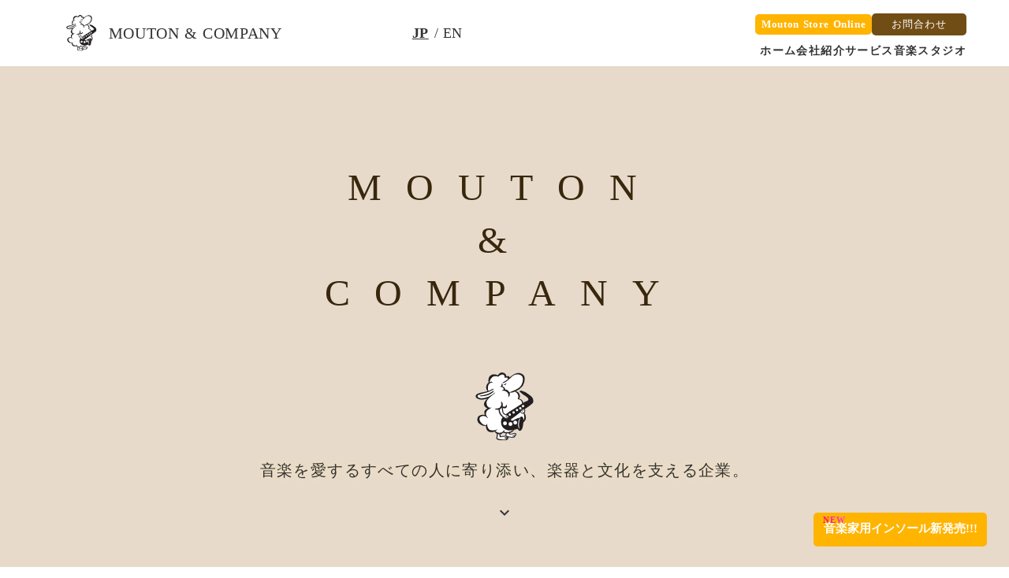

--- FILE ---
content_type: text/html;charset=utf-8
request_url: https://moutonstore.com/Z7f9Jlq6/BostonSaxShop-Tenor
body_size: 68975
content:
<!DOCTYPE html>
<html lang="ja">
<head><meta charset="utf-8">
<meta name="viewport" content="width=device-width, initial-scale=1">
<title>株式会社Mouton&amp;Company | 公式サイト</title>
<link rel="preconnect" href="https://fonts.gstatic.com" crossorigin>
<meta name="generator" content="Studio.Design">
<meta name="robots" content="all">
<meta property="og:site_name" content="株式会社Mouton&Company | 公式サイト">
<meta property="og:title" content="株式会社Mouton&Company | 公式サイト">
<meta property="og:image" content="https://storage.googleapis.com/production-os-assets/assets/9ac0bae5-8953-4c2f-aa12-f03125551c5e">
<meta property="og:description" content="株式会社 Mouton&Companyは、音楽を愛するすべての人々に向けて、楽器販売、音楽スタジオ運営、コンサート企画、楽譜出版など、音楽に関する多彩なサービスを提供しています。">
<meta property="og:type" content="website">
<meta name="description" content="株式会社 Mouton&Companyは、音楽を愛するすべての人々に向けて、楽器販売、音楽スタジオ運営、コンサート企画、楽譜出版など、音楽に関する多彩なサービスを提供しています。">
<meta property="twitter:card" content="summary_large_image">
<meta property="twitter:image" content="https://storage.googleapis.com/production-os-assets/assets/9ac0bae5-8953-4c2f-aa12-f03125551c5e">
<meta name="apple-mobile-web-app-title" content="株式会社Mouton&Company | 公式サイト">
<meta name="format-detection" content="telephone=no,email=no,address=no">
<meta name="chrome" content="nointentdetection">
<meta name="google-site-verification" content="WBOnvvBib9sFuq0mGxmdJknNIBCRLrp7if49kTodrCg">
<meta property="og:url" content="/Z7f9Jlq6/BostonSaxShop-Tenor">
<link rel="icon" type="image/png" href="https://storage.googleapis.com/production-os-assets/assets/bd368bbb-8890-490a-9721-31c3e28037fb" data-hid="2c9d455">
<link rel="apple-touch-icon" type="image/png" href="https://storage.googleapis.com/production-os-assets/assets/bd368bbb-8890-490a-9721-31c3e28037fb" data-hid="74ef90c">
<link rel="stylesheet" href="https://fonts.fontplus.dev/v1/css/1d3HX8RL" crossorigin data-hid="dde610b"><link rel="modulepreload" as="script" crossorigin href="/_nuxt/entry.6bc2a31e.js"><link rel="preload" as="style" href="/_nuxt/entry.4bab7537.css"><link rel="prefetch" as="image" type="image/svg+xml" href="/_nuxt/close_circle.c7480f3c.svg"><link rel="prefetch" as="image" type="image/svg+xml" href="/_nuxt/round_check.0ebac23f.svg"><link rel="prefetch" as="script" crossorigin href="/_nuxt/LottieRenderer.7dff33f0.js"><link rel="prefetch" as="script" crossorigin href="/_nuxt/error-404.3f1be183.js"><link rel="prefetch" as="script" crossorigin href="/_nuxt/error-500.4ea9075f.js"><link rel="stylesheet" href="/_nuxt/entry.4bab7537.css"><style>.page-enter-active{transition:.6s cubic-bezier(.4,.4,0,1)}.page-leave-active{transition:.3s cubic-bezier(.4,.4,0,1)}.page-enter-from,.page-leave-to{opacity:0}</style><style>:root{--rebranding-loading-bg:#e5e5e5;--rebranding-loading-bar:#222}</style><style>.app[data-v-d12de11f]{align-items:center;flex-direction:column;height:100%;justify-content:center;width:100%}.title[data-v-d12de11f]{font-size:34px;font-weight:300;letter-spacing:2.45px;line-height:30px;margin:30px}</style><style>.DynamicAnnouncer[data-v-cc1e3fda]{height:1px;margin:-1px;overflow:hidden;padding:0;position:absolute;width:1px;clip:rect(0,0,0,0);border-width:0;white-space:nowrap}</style><style>.TitleAnnouncer[data-v-1a8a037a]{height:1px;margin:-1px;overflow:hidden;padding:0;position:absolute;width:1px;clip:rect(0,0,0,0);border-width:0;white-space:nowrap}</style><style>.publish-studio-style[data-v-74fe0335]{transition:.4s cubic-bezier(.4,.4,0,1)}</style><style>.product-font-style[data-v-ed93fc7d]{transition:.4s cubic-bezier(.4,.4,0,1)}</style><style>/*! * Font Awesome Free 6.4.2 by @fontawesome - https://fontawesome.com * License - https://fontawesome.com/license/free (Icons: CC BY 4.0, Fonts: SIL OFL 1.1, Code: MIT License) * Copyright 2023 Fonticons, Inc. */.fa-brands,.fa-solid{-moz-osx-font-smoothing:grayscale;-webkit-font-smoothing:antialiased;--fa-display:inline-flex;align-items:center;display:var(--fa-display,inline-block);font-style:normal;font-variant:normal;justify-content:center;line-height:1;text-rendering:auto}.fa-solid{font-family:Font Awesome\ 6 Free;font-weight:900}.fa-brands{font-family:Font Awesome\ 6 Brands;font-weight:400}:host,:root{--fa-style-family-classic:"Font Awesome 6 Free";--fa-font-solid:normal 900 1em/1 "Font Awesome 6 Free";--fa-style-family-brands:"Font Awesome 6 Brands";--fa-font-brands:normal 400 1em/1 "Font Awesome 6 Brands"}@font-face{font-display:block;font-family:Font Awesome\ 6 Free;font-style:normal;font-weight:900;src:url(https://storage.googleapis.com/production-os-assets/assets/fontawesome/1629704621943/6.4.2/webfonts/fa-solid-900.woff2) format("woff2"),url(https://storage.googleapis.com/production-os-assets/assets/fontawesome/1629704621943/6.4.2/webfonts/fa-solid-900.ttf) format("truetype")}@font-face{font-display:block;font-family:Font Awesome\ 6 Brands;font-style:normal;font-weight:400;src:url(https://storage.googleapis.com/production-os-assets/assets/fontawesome/1629704621943/6.4.2/webfonts/fa-brands-400.woff2) format("woff2"),url(https://storage.googleapis.com/production-os-assets/assets/fontawesome/1629704621943/6.4.2/webfonts/fa-brands-400.ttf) format("truetype")}</style><style>.spinner[data-v-36413753]{animation:loading-spin-36413753 1s linear infinite;height:16px;pointer-events:none;width:16px}.spinner[data-v-36413753]:before{border-bottom:2px solid transparent;border-right:2px solid transparent;border-color:transparent currentcolor currentcolor transparent;border-style:solid;border-width:2px;opacity:.2}.spinner[data-v-36413753]:after,.spinner[data-v-36413753]:before{border-radius:50%;box-sizing:border-box;content:"";height:100%;position:absolute;width:100%}.spinner[data-v-36413753]:after{border-left:2px solid transparent;border-top:2px solid transparent;border-color:currentcolor transparent transparent currentcolor;border-style:solid;border-width:2px;opacity:1}@keyframes loading-spin-36413753{0%{transform:rotate(0deg)}to{transform:rotate(1turn)}}</style><style>@font-face{font-family:grandam;font-style:normal;font-weight:400;src:url(https://storage.googleapis.com/studio-front/fonts/grandam.ttf) format("truetype")}@font-face{font-family:Material Icons;font-style:normal;font-weight:400;src:url(https://storage.googleapis.com/production-os-assets/assets/material-icons/1629704621943/MaterialIcons-Regular.eot);src:local("Material Icons"),local("MaterialIcons-Regular"),url(https://storage.googleapis.com/production-os-assets/assets/material-icons/1629704621943/MaterialIcons-Regular.woff2) format("woff2"),url(https://storage.googleapis.com/production-os-assets/assets/material-icons/1629704621943/MaterialIcons-Regular.woff) format("woff"),url(https://storage.googleapis.com/production-os-assets/assets/material-icons/1629704621943/MaterialIcons-Regular.ttf) format("truetype")}.StudioCanvas{display:flex;height:auto;min-height:100dvh}.StudioCanvas>.sd{min-height:100dvh;overflow:clip}a,abbr,address,article,aside,audio,b,blockquote,body,button,canvas,caption,cite,code,dd,del,details,dfn,div,dl,dt,em,fieldset,figcaption,figure,footer,form,h1,h2,h3,h4,h5,h6,header,hgroup,html,i,iframe,img,input,ins,kbd,label,legend,li,main,mark,menu,nav,object,ol,p,pre,q,samp,section,select,small,span,strong,sub,summary,sup,table,tbody,td,textarea,tfoot,th,thead,time,tr,ul,var,video{border:0;font-family:sans-serif;line-height:1;list-style:none;margin:0;padding:0;text-decoration:none;-webkit-font-smoothing:antialiased;-webkit-backface-visibility:hidden;box-sizing:border-box;color:#333;transition:.3s cubic-bezier(.4,.4,0,1);word-spacing:1px}a:focus:not(:focus-visible),button:focus:not(:focus-visible),summary:focus:not(:focus-visible){outline:none}nav ul{list-style:none}blockquote,q{quotes:none}blockquote:after,blockquote:before,q:after,q:before{content:none}a,button{background:transparent;font-size:100%;margin:0;padding:0;vertical-align:baseline}ins{text-decoration:none}ins,mark{background-color:#ff9;color:#000}mark{font-style:italic;font-weight:700}del{text-decoration:line-through}abbr[title],dfn[title]{border-bottom:1px dotted;cursor:help}table{border-collapse:collapse;border-spacing:0}hr{border:0;border-top:1px solid #ccc;display:block;height:1px;margin:1em 0;padding:0}input,select{vertical-align:middle}textarea{resize:none}.clearfix:after{clear:both;content:"";display:block}[slot=after] button{overflow-anchor:none}</style><style>.sd{flex-wrap:nowrap;max-width:100%;pointer-events:all;z-index:0;-webkit-overflow-scrolling:touch;align-content:center;align-items:center;display:flex;flex:none;flex-direction:column;position:relative}.sd::-webkit-scrollbar{display:none}.sd,.sd.richText *{transition-property:all,--g-angle,--g-color-0,--g-position-0,--g-color-1,--g-position-1,--g-color-2,--g-position-2,--g-color-3,--g-position-3,--g-color-4,--g-position-4,--g-color-5,--g-position-5,--g-color-6,--g-position-6,--g-color-7,--g-position-7,--g-color-8,--g-position-8,--g-color-9,--g-position-9,--g-color-10,--g-position-10,--g-color-11,--g-position-11}input.sd,textarea.sd{align-content:normal}.sd[tabindex]:focus{outline:none}.sd[tabindex]:focus-visible{outline:1px solid;outline-color:Highlight;outline-color:-webkit-focus-ring-color}input[type=email],input[type=tel],input[type=text],select,textarea{-webkit-appearance:none}select{cursor:pointer}.frame{display:block;overflow:hidden}.frame>iframe{height:100%;width:100%}.frame .formrun-embed>iframe:not(:first-child){display:none!important}.image{position:relative}.image:before{background-position:50%;background-size:cover;border-radius:inherit;content:"";height:100%;left:0;pointer-events:none;position:absolute;top:0;transition:inherit;width:100%;z-index:-2}.sd.file{cursor:pointer;flex-direction:row;outline:2px solid transparent;outline-offset:-1px;overflow-wrap:anywhere;word-break:break-word}.sd.file:focus-within{outline-color:Highlight;outline-color:-webkit-focus-ring-color}.file>input[type=file]{opacity:0;pointer-events:none;position:absolute}.sd.text,.sd:where(.icon){align-content:center;align-items:center;display:flex;flex-direction:row;justify-content:center;overflow:visible;overflow-wrap:anywhere;word-break:break-word}.sd:where(.icon.fa){display:inline-flex}.material-icons{align-items:center;display:inline-flex;font-family:Material Icons;font-size:24px;font-style:normal;font-weight:400;justify-content:center;letter-spacing:normal;line-height:1;text-transform:none;white-space:nowrap;word-wrap:normal;direction:ltr;text-rendering:optimizeLegibility;-webkit-font-smoothing:antialiased}.sd:where(.icon.material-symbols){align-items:center;display:flex;font-style:normal;font-variation-settings:"FILL" var(--symbol-fill,0),"wght" var(--symbol-weight,400);justify-content:center;min-height:1em;min-width:1em}.sd.material-symbols-outlined{font-family:Material Symbols Outlined}.sd.material-symbols-rounded{font-family:Material Symbols Rounded}.sd.material-symbols-sharp{font-family:Material Symbols Sharp}.sd.material-symbols-weight-100{--symbol-weight:100}.sd.material-symbols-weight-200{--symbol-weight:200}.sd.material-symbols-weight-300{--symbol-weight:300}.sd.material-symbols-weight-400{--symbol-weight:400}.sd.material-symbols-weight-500{--symbol-weight:500}.sd.material-symbols-weight-600{--symbol-weight:600}.sd.material-symbols-weight-700{--symbol-weight:700}.sd.material-symbols-fill{--symbol-fill:1}a,a.icon,a.text{-webkit-tap-highlight-color:rgba(0,0,0,.15)}.fixed{z-index:2}.sticky{z-index:1}.button{transition:.4s cubic-bezier(.4,.4,0,1)}.button,.link{cursor:pointer}.submitLoading{opacity:.5!important;pointer-events:none!important}.richText{display:block;word-break:break-word}.richText [data-thread],.richText a,.richText blockquote,.richText em,.richText h1,.richText h2,.richText h3,.richText h4,.richText li,.richText ol,.richText p,.richText p>code,.richText pre,.richText pre>code,.richText s,.richText strong,.richText table tbody,.richText table tbody tr,.richText table tbody tr>td,.richText table tbody tr>th,.richText u,.richText ul{backface-visibility:visible;color:inherit;font-family:inherit;font-size:inherit;font-style:inherit;font-weight:inherit;letter-spacing:inherit;line-height:inherit;text-align:inherit}.richText p{display:block;margin:10px 0}.richText>p{min-height:1em}.richText img,.richText video{height:auto;max-width:100%;vertical-align:bottom}.richText h1{display:block;font-size:3em;font-weight:700;margin:20px 0}.richText h2{font-size:2em}.richText h2,.richText h3{display:block;font-weight:700;margin:10px 0}.richText h3{font-size:1em}.richText h4,.richText h5{font-weight:600}.richText h4,.richText h5,.richText h6{display:block;font-size:1em;margin:10px 0}.richText h6{font-weight:500}.richText [data-type=table]{overflow-x:auto}.richText [data-type=table] p{white-space:pre-line;word-break:break-all}.richText table{border:1px solid #f2f2f2;border-collapse:collapse;border-spacing:unset;color:#1a1a1a;font-size:14px;line-height:1.4;margin:10px 0;table-layout:auto}.richText table tr th{background:hsla(0,0%,96%,.5)}.richText table tr td,.richText table tr th{border:1px solid #f2f2f2;max-width:240px;min-width:100px;padding:12px}.richText table tr td p,.richText table tr th p{margin:0}.richText blockquote{border-left:3px solid rgba(0,0,0,.15);font-style:italic;margin:10px 0;padding:10px 15px}.richText [data-type=embed_code]{margin:20px 0;position:relative}.richText [data-type=embed_code]>.height-adjuster>.wrapper{position:relative}.richText [data-type=embed_code]>.height-adjuster>.wrapper[style*=padding-top] iframe{height:100%;left:0;position:absolute;top:0;width:100%}.richText [data-type=embed_code][data-embed-sandbox=true]{display:block;overflow:hidden}.richText [data-type=embed_code][data-embed-code-type=instagram]>.height-adjuster>.wrapper[style*=padding-top]{padding-top:100%}.richText [data-type=embed_code][data-embed-code-type=instagram]>.height-adjuster>.wrapper[style*=padding-top] blockquote{height:100%;left:0;overflow:hidden;position:absolute;top:0;width:100%}.richText [data-type=embed_code][data-embed-code-type=codepen]>.height-adjuster>.wrapper{padding-top:50%}.richText [data-type=embed_code][data-embed-code-type=codepen]>.height-adjuster>.wrapper iframe{height:100%;left:0;position:absolute;top:0;width:100%}.richText [data-type=embed_code][data-embed-code-type=slideshare]>.height-adjuster>.wrapper{padding-top:56.25%}.richText [data-type=embed_code][data-embed-code-type=slideshare]>.height-adjuster>.wrapper iframe{height:100%;left:0;position:absolute;top:0;width:100%}.richText [data-type=embed_code][data-embed-code-type=speakerdeck]>.height-adjuster>.wrapper{padding-top:56.25%}.richText [data-type=embed_code][data-embed-code-type=speakerdeck]>.height-adjuster>.wrapper iframe{height:100%;left:0;position:absolute;top:0;width:100%}.richText [data-type=embed_code][data-embed-code-type=snapwidget]>.height-adjuster>.wrapper{padding-top:30%}.richText [data-type=embed_code][data-embed-code-type=snapwidget]>.height-adjuster>.wrapper iframe{height:100%;left:0;position:absolute;top:0;width:100%}.richText [data-type=embed_code][data-embed-code-type=firework]>.height-adjuster>.wrapper fw-embed-feed{-webkit-user-select:none;-moz-user-select:none;user-select:none}.richText [data-type=embed_code_empty]{display:none}.richText ul{margin:0 0 0 20px}.richText ul li{list-style:disc;margin:10px 0}.richText ul li p{margin:0}.richText ol{margin:0 0 0 20px}.richText ol li{list-style:decimal;margin:10px 0}.richText ol li p{margin:0}.richText hr{border-top:1px solid #ccc;margin:10px 0}.richText p>code{background:#eee;border:1px solid rgba(0,0,0,.1);border-radius:6px;display:inline;margin:2px;padding:0 5px}.richText pre{background:#eee;border-radius:6px;font-family:Menlo,Monaco,Courier New,monospace;margin:20px 0;padding:25px 35px;white-space:pre-wrap}.richText pre code{border:none;padding:0}.richText strong{color:inherit;display:inline;font-family:inherit;font-weight:900}.richText em{font-style:italic}.richText a,.richText u{text-decoration:underline}.richText a{color:#007cff;display:inline}.richText s{text-decoration:line-through}.richText [data-type=table_of_contents]{background-color:#f5f5f5;border-radius:2px;color:#616161;font-size:16px;list-style:none;margin:0;padding:24px 24px 8px;text-decoration:underline}.richText [data-type=table_of_contents] .toc_list{margin:0}.richText [data-type=table_of_contents] .toc_item{color:currentColor;font-size:inherit!important;font-weight:inherit;list-style:none}.richText [data-type=table_of_contents] .toc_item>a{border:none;color:currentColor;font-size:inherit!important;font-weight:inherit;text-decoration:none}.richText [data-type=table_of_contents] .toc_item>a:hover{opacity:.7}.richText [data-type=table_of_contents] .toc_item--1{margin:0 0 16px}.richText [data-type=table_of_contents] .toc_item--2{margin:0 0 16px;padding-left:2rem}.richText [data-type=table_of_contents] .toc_item--3{margin:0 0 16px;padding-left:4rem}.sd.section{align-content:center!important;align-items:center!important;flex-direction:column!important;flex-wrap:nowrap!important;height:auto!important;max-width:100%!important;padding:0!important;width:100%!important}.sd.section-inner{position:static!important}@property --g-angle{syntax:"<angle>";inherits:false;initial-value:180deg}@property --g-color-0{syntax:"<color>";inherits:false;initial-value:transparent}@property --g-position-0{syntax:"<percentage>";inherits:false;initial-value:.01%}@property --g-color-1{syntax:"<color>";inherits:false;initial-value:transparent}@property --g-position-1{syntax:"<percentage>";inherits:false;initial-value:100%}@property --g-color-2{syntax:"<color>";inherits:false;initial-value:transparent}@property --g-position-2{syntax:"<percentage>";inherits:false;initial-value:100%}@property --g-color-3{syntax:"<color>";inherits:false;initial-value:transparent}@property --g-position-3{syntax:"<percentage>";inherits:false;initial-value:100%}@property --g-color-4{syntax:"<color>";inherits:false;initial-value:transparent}@property --g-position-4{syntax:"<percentage>";inherits:false;initial-value:100%}@property --g-color-5{syntax:"<color>";inherits:false;initial-value:transparent}@property --g-position-5{syntax:"<percentage>";inherits:false;initial-value:100%}@property --g-color-6{syntax:"<color>";inherits:false;initial-value:transparent}@property --g-position-6{syntax:"<percentage>";inherits:false;initial-value:100%}@property --g-color-7{syntax:"<color>";inherits:false;initial-value:transparent}@property --g-position-7{syntax:"<percentage>";inherits:false;initial-value:100%}@property --g-color-8{syntax:"<color>";inherits:false;initial-value:transparent}@property --g-position-8{syntax:"<percentage>";inherits:false;initial-value:100%}@property --g-color-9{syntax:"<color>";inherits:false;initial-value:transparent}@property --g-position-9{syntax:"<percentage>";inherits:false;initial-value:100%}@property --g-color-10{syntax:"<color>";inherits:false;initial-value:transparent}@property --g-position-10{syntax:"<percentage>";inherits:false;initial-value:100%}@property --g-color-11{syntax:"<color>";inherits:false;initial-value:transparent}@property --g-position-11{syntax:"<percentage>";inherits:false;initial-value:100%}</style><style>.snackbar[data-v-e23c1c77]{align-items:center;background:#fff;border:1px solid #ededed;border-radius:6px;box-shadow:0 16px 48px -8px rgba(0,0,0,.08),0 10px 25px -5px rgba(0,0,0,.11);display:flex;flex-direction:row;gap:8px;justify-content:space-between;left:50%;max-width:90vw;padding:16px 20px;position:fixed;top:32px;transform:translateX(-50%);-webkit-user-select:none;-moz-user-select:none;user-select:none;width:480px;z-index:9999}.snackbar.v-enter-active[data-v-e23c1c77],.snackbar.v-leave-active[data-v-e23c1c77]{transition:.4s cubic-bezier(.4,.4,0,1)}.snackbar.v-enter-from[data-v-e23c1c77],.snackbar.v-leave-to[data-v-e23c1c77]{opacity:0;transform:translate(-50%,-10px)}.snackbar .convey[data-v-e23c1c77]{align-items:center;display:flex;flex-direction:row;gap:8px;padding:0}.snackbar .convey .icon[data-v-e23c1c77]{background-position:50%;background-repeat:no-repeat;flex-shrink:0;height:24px;width:24px}.snackbar .convey .message[data-v-e23c1c77]{font-size:14px;font-style:normal;font-weight:400;line-height:20px;white-space:pre-line}.snackbar .convey.error .icon[data-v-e23c1c77]{background-image:url(/_nuxt/close_circle.c7480f3c.svg)}.snackbar .convey.error .message[data-v-e23c1c77]{color:#f84f65}.snackbar .convey.success .icon[data-v-e23c1c77]{background-image:url(/_nuxt/round_check.0ebac23f.svg)}.snackbar .convey.success .message[data-v-e23c1c77]{color:#111}.snackbar .button[data-v-e23c1c77]{align-items:center;border-radius:40px;color:#4b9cfb;display:flex;flex-shrink:0;font-family:Inter;font-size:12px;font-style:normal;font-weight:700;justify-content:center;line-height:16px;padding:4px 8px}.snackbar .button[data-v-e23c1c77]:hover{background:#f5f5f5}</style><style>a[data-v-757b86f2]{align-items:center;border-radius:4px;bottom:20px;height:20px;justify-content:center;left:20px;perspective:300px;position:fixed;transition:0s linear;width:84px;z-index:2000}@media (hover:hover){a[data-v-757b86f2]{transition:.4s cubic-bezier(.4,.4,0,1);will-change:width,height}a[data-v-757b86f2]:hover{height:32px;width:200px}}[data-v-757b86f2] .custom-fill path{fill:var(--03ccd9fe)}.fade-enter-active[data-v-757b86f2],.fade-leave-active[data-v-757b86f2]{position:absolute;transform:translateZ(0);transition:opacity .3s cubic-bezier(.4,.4,0,1);will-change:opacity,transform}.fade-enter-from[data-v-757b86f2],.fade-leave-to[data-v-757b86f2]{opacity:0}</style><style>.design-canvas__modal{height:100%;pointer-events:none;position:fixed;transition:none;width:100%;z-index:2}.design-canvas__modal:focus{outline:none}.design-canvas__modal.v-enter-active .studio-canvas,.design-canvas__modal.v-leave-active,.design-canvas__modal.v-leave-active .studio-canvas{transition:.4s cubic-bezier(.4,.4,0,1)}.design-canvas__modal.v-enter-active .studio-canvas *,.design-canvas__modal.v-leave-active .studio-canvas *{transition:none!important}.design-canvas__modal.isNone{transition:none}.design-canvas__modal .design-canvas__modal__base{height:100%;left:0;pointer-events:auto;position:fixed;top:0;transition:.4s cubic-bezier(.4,.4,0,1);width:100%;z-index:-1}.design-canvas__modal .studio-canvas{height:100%;pointer-events:none}.design-canvas__modal .studio-canvas>*{background:none!important;pointer-events:none}</style></head>
<body ><div id="__nuxt"><div><span></span><span></span><!----></div></div><script type="application/json" id="__NUXT_DATA__" data-ssr="true">[["Reactive",1],{"data":2,"state":4,"_errors":5,"serverRendered":6,"path":7,"pinia":8},{"dynamicDataZ7f9Jlq6/BostonSaxShop-Tenor":3},null,{},{"dynamicDataZ7f9Jlq6/BostonSaxShop-Tenor":3},true,"/Z7f9Jlq6/BostonSaxShop-Tenor",{"cmsContentStore":9,"indexStore":12,"projectStore":15,"productStore":43,"pageHeadStore":848},{"listContentsMap":10,"contentMap":11},["Map"],["Map"],{"routeType":13,"host":14},"publish","moutonstore.com",{"project":16},{"id":17,"name":18,"type":19,"customDomain":20,"iconImage":20,"coverImage":21,"displayBadge":22,"integrations":23,"snapshot_path":41,"snapshot_id":42,"recaptchaSiteKey":-1},"moWvEyMba6","株式会社Mouton&Company｜公式サイト","web","","https://storage.googleapis.com/production-os-assets/assets/35b0d503-13bb-462c-a021-158c7beea9e8",false,[24,27,30,32,35,38],{"integration_name":25,"code":26},"custom-code","true",{"integration_name":28,"code":29},"fontplus","1d3HX8RL",{"integration_name":31,"code":20},"google-analytics",{"integration_name":33,"code":34},"google-tag-manager","GTM-P3VKCXL",{"integration_name":36,"code":37},"search-console","WBOnvvBib9sFuq0mGxmdJknNIBCRLrp7if49kTodrCg",{"integration_name":39,"code":40},"typesquare","unused","https://storage.googleapis.com/studio-publish/projects/moWvEyMba6/pOLB0KXxaQ/","pOLB0KXxaQ",{"product":44,"isLoaded":6,"selectedModalIds":845,"redirectPage":3,"isInitializedRSS":22,"pageViewMap":846,"symbolViewMap":847},{"breakPoints":45,"colors":58,"fonts":59,"head":123,"info":130,"pages":137,"resources":677,"symbols":681,"style":699,"styleVars":701,"enablePassword":22,"classes":749,"publishedUid":844},[46,49,52,55],{"maxWidth":47,"name":48},450,"mobile",{"maxWidth":50,"name":51},740,"tablet",{"maxWidth":53,"name":54},991,"small",{"maxWidth":56,"name":57},320,"mini",[],[60,77,83,90,92,98,102,106,111,115],{"family":61,"subsets":62,"variants":65,"vendor":76},"Lato",[63,64],"latin","latin-ext",[66,67,68,69,70,71,72,73,74,75],"100","100italic","300","300italic","regular","italic","700","700italic","900","900italic","google",{"family":78,"subsets":79,"variants":81,"vendor":76},"Noto Sans JP",[63,80],"japanese",[66,68,70,82,72,74],"500",{"family":84,"subsets":85,"variants":89,"vendor":76},"Lora",[86,87,63,88,64],"cyrillic","vietnamese","cyrillic-ext",[70,71,72,73],{"family":91,"vendor":39},"丸フォーク M",{"family":93,"subsets":94,"variants":95,"vendor":76},"Noto Serif JP",[80,63],[96,68,70,82,97,72,74],"200","600",{"family":99,"subsets":100,"variants":101,"vendor":76},"Yuji Syuku",[86,80,63,64],[70],{"family":103,"subsets":104,"variants":105,"vendor":76},"Zen Kaku Gothic Antique",[86,80,63,64],[68,70,82,72,74],{"family":107,"subsets":108,"variants":109,"vendor":76},"Cinzel",[63,64],[70,82,97,72,110,74],"800",{"family":112,"subsets":113,"variants":114,"vendor":28},"Futura",[63],[68,82,72],{"family":116,"subsets":117,"variants":118,"vendor":76},"Urbanist",[63,64],[66,96,68,70,82,97,72,110,74,67,119,69,71,120,121,73,122,75],"200italic","500italic","600italic","800italic",{"favicon":124,"lang":125,"meta":126,"title":129},"https://storage.googleapis.com/production-os-assets/assets/bd368bbb-8890-490a-9721-31c3e28037fb","ja",{"description":127,"og:image":128},"選定楽器販売・中古楽器販売・楽譜販売・スタジオ運営・鼻抜け相談所・レッシュ理論・楽器小物販売","https://storage.googleapis.com/production-os-assets/assets/cba25776-b104-4bfa-99b8-7cf5e7de1e09","株式会社Mouton&Company | 公式サイト",{"baseWidth":131,"created_at":132,"screen":133,"type":19,"updated_at":135,"version":136},1280,1518591100346,{"height":134,"isAutoHeight":22,"width":131,"workingState":22},600,1518792996878,"4.1.9",[138,150,160,197,220,237,249,257,261,268,277,283,289,295,301,307,313,331,343,353,364,385,389,407,415,419,423,427,435,439,443,449,473,480,484,489,493,497,501,505,509,513,517,521,525,529,533,537,541,545,549,553,558,562,566,570,574,578,582,586,590,594,598,602,606,610,614,618,622,626,630,634,638,642,646,650,654,658,665,671],{"head":139,"id":143,"type":144,"uuid":145,"symbolIds":146},{"meta":140,"title":20},{"description":141,"og:image":142},"株式会社 Mouton&Companyは、音楽を愛するすべての人々に向けて、楽器販売、音楽スタジオ運営、コンサート企画、楽譜出版など、音楽に関する多彩なサービスを提供しています。","https://storage.googleapis.com/production-os-assets/assets/9ac0bae5-8953-4c2f-aa12-f03125551c5e","/","page","f2d2ddea-d3d9-4e54-8123-4d6f4cdb5812",[147,148,149],"a14182ae-44a7-421e-9728-2be732b2e012","e81ea192-86f9-4405-944b-fc1a5c55d8fc","1cf681ce-2944-41ba-9512-6a29b4646561",{"head":151,"id":157,"type":144,"uuid":158,"symbolIds":159},{"favicon":152,"meta":153,"title":156},"https://storage.googleapis.com/production-os-assets/assets/9db054e1-a090-4749-9527-2c7486c1466b",{"description":154,"og:image":155},"プロ奏者が作る至高のサクソフォーン。","https://storage.googleapis.com/production-os-assets/assets/6caea0b5-ba79-4ba7-8661-d1631ed3574f","XYZアーティスト","product/xyz/artist_list","f289064c-7705-4f4d-aae9-f837c72a9392",[147,148,149],{"head":161,"id":194,"type":144,"uuid":195,"symbolIds":196},{"customCode":162,"favicon":152,"meta":192,"title":193},{"headEnd":163},[164,172,183],{"memo":165,"src":166,"tags":167,"uuid":171},"固定スクロール","\u003Cstyle>\n#para-01,#para-02,#para-03,#para-04,#para-05{\n  clip-path: inset(0);\n  position: relative; /* 背景の重なり制御用 */\n  z-index: 1;\n  \n}\n#para-01::before,#para-02::before,#para-03::before,#para-04::before,#para-05::before{\n  background-size: cover;\n  background-position: center;\n  background-repeat: no-repeat;\n  position: fixed;\ntop: 0;\n  left: 0;\n  width: 100%;\n  height: 100vh;\n  transform: translateZ(0); /* iOSのGPUバグ対策 */\n  z-index: -1; /* 背景として機能させる */\n  \n}\n\u003C/style>",[168],{"children":169,"tagName":170},"#para-01,#para-02,#para-03,#para-04,#para-05{\n  clip-path: inset(0);\n  position: relative; /* 背景の重なり制御用 */\n  z-index: 1;\n  \n}\n#para-01::before,#para-02::before,#para-03::before,#para-04::before,#para-05::before{\n  background-size: cover;\n  background-position: center;\n  background-repeat: no-repeat;\n  position: fixed;\ntop: 0;\n  left: 0;\n  width: 100%;\n  height: 100vh;\n  transform: translateZ(0); /* iOSのGPUバグ対策 */\n  z-index: -1; /* 背景として機能させる */\n  \n}","style","c19b79e1-f473-4dcd-ac57-04965d8687dc",{"memo":173,"src":174,"tags":175,"uuid":182},"グローバルメニュー非表示","グローバルメニュー非表示\n\u003Cstyle>\n  #header {\n    transition: top 0.3s ease-in-out;\n}\n\u003C/style>\n\u003Cscript>\nwindow.addEventListener(\"scroll\", function() {\n    var currentScroll = window.pageYOffset;\n    var header = document.getElementById(\"header\");\n    var headerHeight = header.offsetHeight;\n\n    // ページ最上部に戻った時のみヘッダーを表示\n    if (currentScroll \u003C= 0) {\n        header.style.top = \"0\";\n    } \n    // スクロールダウン時はヘッダーを隠す\n    else if (currentScroll > this.lastScroll) {\n        header.style.top = -headerHeight + \"px\";\n    } \n    // 上方向へのスクロールではヘッダーを表示しない\n    else {\n        header.style.top = -headerHeight + \"px\";\n    }\n    this.lastScroll = currentScroll;\n}, false);\n\u003C/script>\n\n\u003Cstyle>",[176,178,181],{"children":177,"tagName":170},"#header {\n    transition: top 0.3s ease-in-out;\n}",{"children":179,"tagName":180},"window.addEventListener(\"scroll\", function() {\n    var currentScroll = window.pageYOffset;\n    var header = document.getElementById(\"header\");\n    var headerHeight = header.offsetHeight;\n\n    // ページ最上部に戻った時のみヘッダーを表示\n    if (currentScroll \u003C= 0) {\n        header.style.top = \"0\";\n    } \n    // スクロールダウン時はヘッダーを隠す\n    else if (currentScroll > this.lastScroll) {\n        header.style.top = -headerHeight + \"px\";\n    } \n    // 上方向へのスクロールではヘッダーを表示しない\n    else {\n        header.style.top = -headerHeight + \"px\";\n    }\n    this.lastScroll = currentScroll;\n}, false);","script",{"children":20,"tagName":170},"2b1e86bc-cd28-4f66-9d77-68dbfb573bcc",{"memo":184,"src":185,"tags":186,"uuid":191},"LP用メニュー表示","\u003Cstyle>\n  #xyz_headerfixed {\n    transition: top 0.3s ease-in-out;\n}\n\u003C/style>\n\u003Cscript>\n window.addEventListener(\"scroll\", function(){\n    var currentScroll = window.pageYOffset;\n    var header = document.getElementById(\"sengoku_headerfixed\");\n    var headerHeight = header.offsetHeight;\n\n    if (currentScroll > headerHeight + 30) {\n        // スクロールがヘッダーの高さ +30pxを超えたら、ヘッダーを表示\n        header.style.top = \"0\";\n    } else {\n        // スクロールがヘッダーの高さ以内なら、ヘッダーを隠す\n        header.style.top = -headerHeight + \"px\";\n    }\n}, false);\n\u003C/script>",[187,189],{"children":188,"tagName":170},"#xyz_headerfixed {\n    transition: top 0.3s ease-in-out;\n}",{"children":190,"tagName":180},"window.addEventListener(\"scroll\", function(){\n    var currentScroll = window.pageYOffset;\n    var header = document.getElementById(\"sengoku_headerfixed\");\n    var headerHeight = header.offsetHeight;\n\n    if (currentScroll > headerHeight + 30) {\n        // スクロールがヘッダーの高さ +30pxを超えたら、ヘッダーを表示\n        header.style.top = \"0\";\n    } else {\n        // スクロールがヘッダーの高さ以内なら、ヘッダーを隠す\n        header.style.top = -headerHeight + \"px\";\n    }\n}, false);","15e672af-794f-48ab-93b6-608aa93c29b2",{"description":154,"og:image":155},"XYZ-SAXOPHONE 公式サイト","product/xyz","e6dde65b-9f3e-4480-adf7-dfced71979e6",[147,148],{"head":198,"id":217,"type":144,"uuid":218,"symbolIds":219},{"customCode":199,"meta":215,"title":20},{"headEnd":200},[201,208],{"memo":202,"src":203,"tags":204,"uuid":207},"文字3Dcss","\u003Cstyle>\n/*\n * START: 3D Rotating Text Cube CSS (全ID指定版)\n * (この\u003Cstyle>タグ内のコード全体をSTUDIOの \u003Chead>タグ内に貼り付けてください)\n */\n\n/*=====================================\n  1. 3Dシーンの設定\n=====================================*/\n#cube-scene-main {\n    /* 3Dの奥行き（遠近感）を設定 */\n    perspective: 150px; \n     \n}\n\n/*=====================================\n  2. 回転する立方体コンテナの設定\n=====================================*/\n#text-cube-rotator {\n    \n    transform-style: preserve-3d;\n    \n    /* アニメーションの適用 */\n    animation: cubeRotate 18s infinite linear; \n}\n\n/*=====================================\n  3. 各テキスト（立方体の面）のスタイルと配置 (共通スタイル)\n=====================================*/\n/* 全てのIDをグループ化して共通のスタイルを適用 */\n#face-a, #face-b, #face-c, #face-d {\n    position: absolute;\n    \n    \n    \n    \n    backface-visibility: hidden;\n    transition: transform 0.5s; \n}\n\n/*=====================================\n  4. 各面の色と初期配置 (個別スタイル: IDセレクタで指定)\n=====================================*/\n#face-a {\n    /* 正面 (初期位置) */\n    \n    transform: translateZ(16px);\n}\n#face-b {\n    /* 下面 */\n    \n    transform: rotateX(90deg) translateZ(16px);\n}\n  #face-c {\n    /* 背面 */\n  \n    transform: rotateX(180deg) translateZ(16px);\n}\n#face-d {\n    /* 上面 */\n    \n    transform: rotateX(270deg) translateZ(16px);\n}\n\n/*=====================================\n  5. アニメーション（@keyframes）の定義\n=====================================*/\n@keyframes cubeRotate {\n    /* フェーズ 1: face-a (0度) */\n    0%, 19.45% { transform: rotateX(0deg); } /* 待機 (3.5秒) */\n    25% { transform: rotateX(-90deg); } /* 回転 (1.0秒) */\n    \n    /* フェーズ 2: face-b (-90度) */\n    25%, 44.45% { transform: rotateX(-90deg); } /* 待機 (3.5秒) */\n    50% { transform: rotateX(-180deg); } /* 回転 (1.0秒) */\n    \n    /* フェーズ 3: face-c (-180度) */\n    50%, 69.45% { transform: rotateX(-180deg); } /* 待機 (3.5秒) */\n    75% { transform: rotateX(-270deg); } /* 回転 (1.0秒) */\n    \n    /* フェーズ 4: face-d (-270度) */\n    75%, 94.45% { transform: rotateX(-270deg); } /* 待機 (3.5秒) */\n    100% { transform: rotateX(-360deg); } /* 最後の回転 (1.0秒) */\n}\n\n/*\n * END: 3D Rotating Text Cube CSS (全ID指定版)\n */\n\u003C/style>",[205],{"children":206,"tagName":170},"/*\n * START: 3D Rotating Text Cube CSS (全ID指定版)\n * (この\u003Cstyle>タグ内のコード全体をSTUDIOの \u003Chead>タグ内に貼り付けてください)\n */\n\n/*=====================================\n  1. 3Dシーンの設定\n=====================================*/\n#cube-scene-main {\n    /* 3Dの奥行き（遠近感）を設定 */\n    perspective: 150px; \n     \n}\n\n/*=====================================\n  2. 回転する立方体コンテナの設定\n=====================================*/\n#text-cube-rotator {\n    \n    transform-style: preserve-3d;\n    \n    /* アニメーションの適用 */\n    animation: cubeRotate 18s infinite linear; \n}\n\n/*=====================================\n  3. 各テキスト（立方体の面）のスタイルと配置 (共通スタイル)\n=====================================*/\n/* 全てのIDをグループ化して共通のスタイルを適用 */\n#face-a, #face-b, #face-c, #face-d {\n    position: absolute;\n    \n    \n    \n    \n    backface-visibility: hidden;\n    transition: transform 0.5s; \n}\n\n/*=====================================\n  4. 各面の色と初期配置 (個別スタイル: IDセレクタで指定)\n=====================================*/\n#face-a {\n    /* 正面 (初期位置) */\n    \n    transform: translateZ(16px);\n}\n#face-b {\n    /* 下面 */\n    \n    transform: rotateX(90deg) translateZ(16px);\n}\n  #face-c {\n    /* 背面 */\n  \n    transform: rotateX(180deg) translateZ(16px);\n}\n#face-d {\n    /* 上面 */\n    \n    transform: rotateX(270deg) translateZ(16px);\n}\n\n/*=====================================\n  5. アニメーション（@keyframes）の定義\n=====================================*/\n@keyframes cubeRotate {\n    /* フェーズ 1: face-a (0度) */\n    0%, 19.45% { transform: rotateX(0deg); } /* 待機 (3.5秒) */\n    25% { transform: rotateX(-90deg); } /* 回転 (1.0秒) */\n    \n    /* フェーズ 2: face-b (-90度) */\n    25%, 44.45% { transform: rotateX(-90deg); } /* 待機 (3.5秒) */\n    50% { transform: rotateX(-180deg); } /* 回転 (1.0秒) */\n    \n    /* フェーズ 3: face-c (-180度) */\n    50%, 69.45% { transform: rotateX(-180deg); } /* 待機 (3.5秒) */\n    75% { transform: rotateX(-270deg); } /* 回転 (1.0秒) */\n    \n    /* フェーズ 4: face-d (-270度) */\n    75%, 94.45% { transform: rotateX(-270deg); } /* 待機 (3.5秒) */\n    100% { transform: rotateX(-360deg); } /* 最後の回転 (1.0秒) */\n}\n\n/*\n * END: 3D Rotating Text Cube CSS (全ID指定版)\n */","fa9eea9b-ce70-4c90-8c0c-3b37847af013",{"memo":209,"src":210,"tags":211,"uuid":214},"文字スライドcss","\u003Cstyle>\n/*\n * START: 垂直スライド・ループアニメーション CSS (ID変更済)\n */\n\n\n/*=====================================\n  2. スライドするコンテナの設定\n=====================================*/\n#slide-rotator-container {\n     \n    \n    \n    transform: translateY(0);\n    \n    /* サイクル時間は12秒を維持 */\n    animation: verticalSlide 18s infinite ease-in-out; \n}\n\n/*=====================================\n  4. アニメーション（@keyframes）の定義\n=====================================*/\n@keyframes verticalSlide {\n    /* 1. face-a を表示 (0px) - 待機: 0%〜16.67% (3秒) */\n    0%, 16.67% { transform: translateY(0); } \n    16.67% { animation-timing-function: ease-in-out; }\n    25% { transform: translateY(32px); } /* スライド: 1.5秒 */\n    \n    /* 2. face-b を表示 (32px) - 待機: 25%〜41.67% (3秒) */\n    25%, 41.67% { transform: translateY(32px); } \n    41.67% { animation-timing-function: ease-in-out; }\n    50% { transform: translateY(64px); } /* スライド: 1.5秒 */\n    \n    /* 3. face-c を表示 (64px) - 待機: 50%〜66.67% (3秒) */\n    50%, 66.67% { transform: translateY(64px); } \n    66.67% { animation-timing-function: ease-in-out; }\n    75% { transform: translateY(96px); } /* スライド: 1.5秒 */\n    \n    /* 4. face-d を表示 (96px) - 待機: 75%〜91.67% (3秒) */\n    75%, 91.67% { transform: translateY(96px); } \n    91.67% { animation-timing-function: ease-in-out; }\n    \n    /* 5. face-e (テキストAのコピー) を表示 (128px) - スライド: 1.5秒 */\n    100% { transform: translateY(128px); } \n    \n    /* 瞬時リセットは次のループ開始時に自動で行われます */\n}\n\n  \n  \n  \n/*  END: 垂直スライド・ループアニメーション CSS (ID変更済)\n */\n\u003C/style>",[212],{"children":213,"tagName":170},"/*\n * START: 垂直スライド・ループアニメーション CSS (ID変更済)\n */\n\n\n/*=====================================\n  2. スライドするコンテナの設定\n=====================================*/\n#slide-rotator-container {\n     \n    \n    \n    transform: translateY(0);\n    \n    /* サイクル時間は12秒を維持 */\n    animation: verticalSlide 18s infinite ease-in-out; \n}\n\n/*=====================================\n  4. アニメーション（@keyframes）の定義\n=====================================*/\n@keyframes verticalSlide {\n    /* 1. face-a を表示 (0px) - 待機: 0%〜16.67% (3秒) */\n    0%, 16.67% { transform: translateY(0); } \n    16.67% { animation-timing-function: ease-in-out; }\n    25% { transform: translateY(32px); } /* スライド: 1.5秒 */\n    \n    /* 2. face-b を表示 (32px) - 待機: 25%〜41.67% (3秒) */\n    25%, 41.67% { transform: translateY(32px); } \n    41.67% { animation-timing-function: ease-in-out; }\n    50% { transform: translateY(64px); } /* スライド: 1.5秒 */\n    \n    /* 3. face-c を表示 (64px) - 待機: 50%〜66.67% (3秒) */\n    50%, 66.67% { transform: translateY(64px); } \n    66.67% { animation-timing-function: ease-in-out; }\n    75% { transform: translateY(96px); } /* スライド: 1.5秒 */\n    \n    /* 4. face-d を表示 (96px) - 待機: 75%〜91.67% (3秒) */\n    75%, 91.67% { transform: translateY(96px); } \n    91.67% { animation-timing-function: ease-in-out; }\n    \n    /* 5. face-e (テキストAのコピー) を表示 (128px) - スライド: 1.5秒 */\n    100% { transform: translateY(128px); } \n    \n    /* 瞬時リセットは次のループ開始時に自動で行われます */\n}\n\n  \n  \n  \n/*  END: 垂直スライド・ループアニメーション CSS (ID変更済)\n */","5f6cf532-f27c-48ad-9b85-4ccb404735e0",{"robots":216},"noindex","product/xyz/custom-code-check","6dd3971c-5e4e-4c01-b77a-de220f28ee61",[],{"head":221,"id":234,"type":144,"uuid":235,"symbolIds":236},{"customCode":222,"favicon":152,"meta":231,"title":233},{"headEnd":223},[224],{"memo":225,"src":226,"tags":227,"uuid":230},"xyzメインページへリダイレクト","\u003Cscript>\n  window.location.href = \"/product/xyz\";\n\u003C/script>",[228],{"children":229,"tagName":180},"window.location.href = \"/product/xyz\";","c6f901ad-daf8-4dd5-868a-aa882db8feeb",{"description":154,"og:image":232},"https://storage.googleapis.com/production-os-assets/assets/afcd3b8a-cc58-44f7-9e98-d605a537d4cb","XYZ-SAXOPHONE","product/xyz/teaser/en","38ccb6bf-39b1-4f7a-a75c-954feb1a447d",[147,148,149],{"head":238,"id":246,"type":144,"uuid":247,"symbolIds":248},{"customCode":239,"favicon":152,"meta":245,"title":233},{"headEnd":240},[241],{"memo":225,"src":226,"tags":242,"uuid":244},[243],{"children":229,"tagName":180},"56f0a57f-eace-4bf9-a24c-135d78051778",{"description":154,"og:image":155},"product/xyz/teaser","cea3cbfb-cbf2-4f7f-94a7-f2345c18dfe9",[147,148,149],{"head":250,"id":254,"type":144,"uuid":255,"symbolIds":256},{"meta":251,"title":253},{"description":252},"株式会社 Mouton&Companyの会社概要ページです。音楽とともに生きる場を創り、楽器・楽譜販売からスタジオ運営、演奏会企画まで、多様な音楽活動を支援しています。","Company","company","8c272426-1a3f-4dfe-bb3f-7604877fe6f6",[147,148,149],{"id":258,"type":144,"uuid":259,"symbolIds":260},"ongaku-studio","4412147a-cba9-4c66-bcb0-cb213b479b84",[147,148,149],{"head":262,"id":264,"type":144,"uuid":265,"symbolIds":266},{"meta":263,"title":20},{"description":20,"og:image":142},"contact","e127f79b-1f4b-44bd-8beb-6895d0e9b10a",[267,147,148,149],"c630a623-43c9-43ae-bbeb-babdd76d86f0",{"head":269,"id":274,"type":144,"uuid":275,"symbolIds":276},{"favicon":270,"lang":125,"meta":271,"title":273},"https://storage.googleapis.com/production-os-assets/assets/9c98b22c-8b1d-4dbf-8175-581223bd51a5",{"description":272},"MOUTON STORE Used Selectonでは厳選した中古楽器や小物を取り扱っています。","Used Selection","chuko-gakkii","8c711894-78bd-4a8b-96e2-98190489e515",[147,267,148,149],{"head":278,"id":280,"type":144,"uuid":281,"symbolIds":282},{"meta":279,"title":20},{"robots":216},"chuko-gakkii/license","c9234ee0-8596-4885-b566-6b96912d8638",[147,148,149],{"head":284,"id":286,"type":144,"uuid":287,"symbolIds":288},{"meta":285,"title":20},{"description":20,"og:image":142},"moutonlibrary","c27a520a-ece1-4cd5-a91d-3c7568cff0fc",[147,148,149],{"head":290,"id":292,"type":144,"uuid":293,"symbolIds":294},{"meta":291,"title":20},{"description":20,"og:image":142},"mouton-library-arranging","7f334bb2-2f41-43e3-a440-6c7d24b7e9c6",[147,267,148,149],{"head":296,"id":298,"type":144,"uuid":299,"symbolIds":300},{"meta":297,"title":20},{"description":20,"og:image":142},"mouton-library-publishing","67d53335-7564-4a0c-ba21-f77e15df88a7",[147,267,148,149],{"head":302,"id":304,"type":144,"uuid":305,"symbolIds":306},{"meta":303,"title":20},{"description":20,"og:image":142},"concertdesign","ab35f6aa-2968-427b-ab26-18089ebc4a6a",[147,148,149],{"head":308,"id":310,"type":144,"uuid":311,"symbolIds":312},{"meta":309,"title":20},{"description":141,"og:image":142,"robots":216},"policy/privacy","368001ac-86fa-48cb-949e-636ee232aa07",[147,148,149],{"head":314,"id":327,"type":144,"uuid":328,"symbolIds":329},{"customCode":315,"meta":324,"title":326},{"bodyEnd":316},[317,321],{"memo":318,"src":319,"uuid":320},"New Code 1","\u003Cstyle>\n /*グローバルメニュー非表示*/\n  #header {\n    transition: top 0.3s ease-in-out;\n}\n\u003C/style>\n\u003Cscript>\nwindow.addEventListener(\"scroll\", function() {\n    var currentScroll = window.pageYOffset;\n    var header = document.getElementById(\"header\");\n    var headerHeight = header.offsetHeight;\n\n    // ページ最上部に戻った時のみヘッダーを表示\n    if (currentScroll \u003C= 0) {\n        header.style.top = \"0\";\n    } \n    // スクロールダウン時はヘッダーを隠す\n    else if (currentScroll > this.lastScroll) {\n        header.style.top = -headerHeight + \"px\";\n    } \n    // 上方向へのスクロールではヘッダーを表示しない\n    else {\n        header.style.top = -headerHeight + \"px\";\n    }\n    this.lastScroll = currentScroll;\n}, false);\n\u003C/script>","098f172b-4541-4e0a-a71d-4683e82ee0c8",{"memo":20,"src":322,"uuid":323},"\u003Cstyle>\n/* LP用メニュー表示 */\n  #wwl_header {\n    transition: top 0.3s ease-in-out;\n}\n\u003C/style>\n\u003Cscript>\n window.addEventListener(\"scroll\", function(){\n    var currentScroll = window.pageYOffset;\n    var header = document.getElementById(\"wwl_header\");\n    var headerHeight = header.offsetHeight;\n\n    if (currentScroll > headerHeight + 30) {\n        // スクロールがヘッダーの高さ +30pxを超えたら、ヘッダーを表示\n        header.style.top = \"0\";\n    } else {\n        // スクロールがヘッダーの高さ以内なら、ヘッダーを隠す\n        header.style.top = -headerHeight + \"px\";\n    }\n}, false);\n\u003C/script>","37e4f862-b356-4656-b3ac-7b80bb5640b3",{"description":325},"この素晴らしき世界へ。","What a Wonderful Ligature 公式サイト","product/wonderful","460f74dd-b7d4-4c32-adf0-00e18a100755",[330,147,148],"100f7e86-2c1a-420d-a7be-09a36b97abfb",{"head":332,"id":340,"type":144,"uuid":341,"symbolIds":342},{"customCode":333,"meta":337,"title":339},{"bodyEnd":334},[335],{"memo":20,"src":336,"uuid":320},"\u003Cstyle>\n  #header {\n    transition: top 0.3s ease-in-out;\n}\n\u003C/style>\n\u003Cscript>\nwindow.addEventListener(\"scroll\", function() {\n    var currentScroll = window.pageYOffset;\n    var header = document.getElementById(\"header\");\n    var headerHeight = header.offsetHeight;\n\n    // ページ最上部に戻った時のみヘッダーを表示\n    if (currentScroll \u003C= 0) {\n        header.style.top = \"0\";\n    } \n    // スクロールダウン時はヘッダーを隠す\n    else if (currentScroll > this.lastScroll) {\n        header.style.top = -headerHeight + \"px\";\n    } \n    // 上方向へのスクロールではヘッダーを表示しない\n    else {\n        header.style.top = -headerHeight + \"px\";\n    }\n    this.lastScroll = currentScroll;\n}, false);\n\u003C/script>\n\n\u003Cstyle>\n  #wwl_header {\n    transition: top 0.3s ease-in-out;\n}\n\u003C/style>\n\u003Cscript>\n window.addEventListener(\"scroll\", function(){\n    var currentScroll = window.pageYOffset;\n    var header = document.getElementById(\"wwl_header\");\n    var headerHeight = header.offsetHeight;\n\n    if (currentScroll > headerHeight + 30) {\n        // スクロールがヘッダーの高さ +30pxを超えたら、ヘッダーを表示\n        header.style.top = \"0\";\n    } else {\n        // スクロールがヘッダーの高さ以内なら、ヘッダーを隠す\n        header.style.top = -headerHeight + \"px\";\n    }\n}, false);\n\u003C/script>",{"description":338,"robots":216},"プロのサックス奏者のそれぞれの好みを見てみよう。","W.W.L. Player Settings","product/wonderful/playerset","83ec403b-1a9e-42fd-bdd5-868e777f1a87",[330,147,148],{"head":344,"id":350,"type":144,"uuid":351,"symbolIds":352},{"customCode":345,"meta":348,"title":349},{"bodyEnd":346},[347],{"memo":20,"src":336,"uuid":320},{"description":325,"robots":216},"W.W.L. Settings compare","product/wonderful/playercompare","efbf98c8-3def-471d-9c4c-09a5ac970cba",[330,147,148],{"head":354,"type":144,"id":361,"uuid":362,"symbolIds":363},{"title":355,"meta":356,"customCode":358,"favicon":360},"YSA",{"description":357},"横浜サクソフォンアンサンブル",{"bodyEnd":359},[],"https://storage.googleapis.com/production-os-assets/assets/e4a418e7-8480-4645-a35e-fac3ba54b298","event/ysa","7faccf8d-c1cb-4ad5-93d7-e97dcde1c776",[148],{"head":365,"id":382,"type":144,"uuid":383,"symbolIds":384},{"customCode":366,"favicon":360,"meta":379,"title":381},{"bodyEnd":367,"headEnd":370},[368],{"memo":20,"src":20,"uuid":369},"a3a7f215-443b-41e2-8060-fc2b4b459cae",[371],{"uuid":372,"memo":373,"src":374,"tags":375},"2831f9ea-30c4-4917-944d-c70fabe3081d","YSAメインページへのリダイレクト260119","\u003Cscript>\n  // 即座に新しいURLへ転送（履歴を残さない）\n  window.location.replace(\"https://moutonstore.com/event/ysa\");\n\u003C/script>",[376],{"tagName":180,"attrs":377,"children":378},[],"// 即座に新しいURLへ転送（履歴を残さない）\n  window.location.replace(\"https://moutonstore.com/event/ysa\");",{"description":380},"横浜サクソフォンアンサンブル―コロナ禍より復活。","The 9th YSA","event/ysa/9th","46dd9571-3319-40d8-a641-a4acbf237c85",[148],{"id":386,"type":144,"uuid":387,"symbolIds":388},"product/Ghibline2","e8d03806-0181-4db2-8d8c-7ba9d193cd60",[147,148],{"head":390,"id":404,"type":144,"uuid":405,"symbolIds":406},{"customCode":391,"favicon":399,"lang":125,"meta":400,"title":403},{"bodyEnd":392},[393,396],{"memo":173,"src":394,"uuid":395},"\u003Cstyle>\n  #header {\n    transition: top 0.3s ease-in-out;\n}\n\u003C/style>\n\u003Cscript>\nwindow.addEventListener(\"scroll\", function() {\n    var currentScroll = window.pageYOffset;\n    var header = document.getElementById(\"header\");\n    var headerHeight = header.offsetHeight;\n\n    // ページ最上部に戻った時のみヘッダーを表示\n    if (currentScroll \u003C= 0) {\n        header.style.top = \"0\";\n    } \n    // スクロールダウン時はヘッダーを隠す\n    else if (currentScroll > this.lastScroll) {\n        header.style.top = -headerHeight + \"px\";\n    } \n    // 上方向へのスクロールではヘッダーを表示しない\n    else {\n        header.style.top = -headerHeight + \"px\";\n    }\n    this.lastScroll = currentScroll;\n}, false);\n\u003C/script>\n\n\u003Cstyle>","a2ed50ea-c5ca-48f7-8fcd-12b53159245e",{"memo":184,"src":397,"uuid":398},"\u003Cstyle>\n  #sengoku_headerfixed {\n    transition: top 0.3s ease-in-out;\n}\n\u003C/style>\n\u003Cscript>\n window.addEventListener(\"scroll\", function(){\n    var currentScroll = window.pageYOffset;\n    var header = document.getElementById(\"sengoku_headerfixed\");\n    var headerHeight = header.offsetHeight;\n\n    if (currentScroll > headerHeight + 30) {\n        // スクロールがヘッダーの高さ +30pxを超えたら、ヘッダーを表示\n        header.style.top = \"0\";\n    } else {\n        // スクロールがヘッダーの高さ以内なら、ヘッダーを隠す\n        header.style.top = -headerHeight + \"px\";\n    }\n}, false);\n\u003C/script>","38675669-20d0-4780-8ec2-7ca683c3c2d8","https://storage.googleapis.com/production-os-assets/assets/17d7edae-d16e-47cd-88fd-f528543d3ebf",{"description":401,"og:image":402},"最強の紐リガチャー誕生。一千年続く日本の伝統「組紐」を使用した最速レスポンスと自然な音色を持つ優れた性能。SAXOPHONE LIGATURE × 伝統によるオールハンドメイドリガチャー!!","https://storage.googleapis.com/production-os-assets/assets/88467dfb-ea80-4e69-b5e2-79e6d4fc1b0e","SENGOKU LIGATURE 公式サイト","product/Sengokuligature","a8dd7dca-1850-40f6-a33f-31264084e94a",[147,148],{"head":408,"id":412,"type":144,"uuid":413,"symbolIds":414},{"favicon":399,"lang":125,"meta":409,"title":411},{"description":410,"og:image":402},"最強の紐リガチャー誕生。一千年続く日本の伝統「組紐」を使用した最速レスポンスと自然な音色を持つ優れた性能。SAXOPHONE LIGATURE✖️伝統によるオールハンドメイドリガチャー!!","SENGOKU LIGATURE Ranking","product/Sengokuligature/Ranking","20afa357-df95-4073-a969-4005e8bf6fe2",[147,148],{"id":416,"type":144,"uuid":417,"symbolIds":418},"product/Sengokuligature/after-1","64eae2b0-e529-46f4-aa37-0bc770b9b90a",[147,148],{"id":420,"type":144,"uuid":421,"symbolIds":422},"product/Sengokuligature/after","f11751a3-387a-4560-8eb5-6f4bff7f5ac8",[147,148],{"id":424,"type":144,"uuid":425,"symbolIds":426},"product/Ghibline2/after","dc92679b-a14b-4a37-abc7-2b1647e9931a",[147,148],{"head":428,"id":432,"type":144,"uuid":433,"symbolIds":434},{"meta":429,"title":431},{"description":430},"管楽器演奏者に多発する問題の一つである、鼻抜けを克服、改善するためのカウンセリングレッスンです。","鼻抜け相談所","event/hananuke","5bf9f8f2-c981-444c-963d-46c2141caee5",[147,148],{"id":436,"type":144,"uuid":437,"symbolIds":438},"event/saxdoujou","5bf69ebc-d497-469b-918c-14ddd6323a41",[147,148],{"id":440,"type":144,"uuid":441,"symbolIds":442},"event/romain","b81ca59e-e164-48fc-ab61-26ec8b34f0ff",[147,148],{"head":444,"id":446,"type":144,"uuid":447,"symbolIds":448},{"meta":445,"title":20},{"description":141,"og:image":142},"en","4057cfc9-d6e3-4ae1-83bf-66e7ddf57c43",[147,148,149],{"head":450,"id":470,"type":144,"uuid":471,"symbolIds":472},{"customCode":451,"favicon":152,"meta":467,"title":469},{"headEnd":452},[453,456,462],{"memo":165,"src":166,"tags":454,"uuid":171},[455],{"children":169,"tagName":170},{"memo":173,"src":394,"tags":457,"uuid":461},[458,459,460],{"children":177,"tagName":170},{"children":179,"tagName":180},{"children":20,"tagName":170},"554c1478-d2a9-4930-a587-9896b49fd5be",{"memo":184,"src":185,"tags":463,"uuid":466},[464,465],{"children":188,"tagName":170},{"children":190,"tagName":180},"f6b5df2d-44a4-468b-abb4-0310f4677640",{"description":468,"og:image":155},"The Ultimate Saxophone, Crafted by Professional Musicians.","XYZ-SAXOPHONE Official Website","en/product/xyz","83d1182e-7e4b-4e35-9b01-7577d3cd7ade",[147,148],{"head":474,"id":477,"type":144,"uuid":478,"symbolIds":479},{"meta":475,"title":476},{"robots":216},"Maestro Steps","product/maestrosteps","0857135f-bdb3-491f-b6e0-0d382cb3b22a",[147,148],{"id":481,"type":144,"uuid":482,"symbolIds":483},"event/4stance","d26c68b1-7f0f-4e45-bef4-5d7415b4d935",[147,148],{"id":485,"isCookieModal":22,"responsive":6,"type":486,"uuid":487,"symbolIds":488},"en/product/xyz/popup/general_menu","modal","536d4797-6102-477c-a452-cda127008d7f",[],{"id":490,"isCookieModal":22,"responsive":6,"type":486,"uuid":491,"symbolIds":492},"product/xyz/popup/general_menu","3ff3bbab-2f86-43eb-89cc-abc111b5b3ad",[],{"id":494,"isCookieModal":22,"responsive":6,"type":486,"uuid":495,"symbolIds":496},"en/product/xyz/popup/mouthpiece","5bea6daf-f7e5-4230-b62f-4c5fcf717665",[],{"id":498,"isCookieModal":22,"responsive":6,"type":486,"uuid":499,"symbolIds":500},"product/xyz/popup/mouthpiece","bc3759a7-56e3-44f8-961f-087b1b50a7fb",[],{"id":502,"isCookieModal":22,"responsive":6,"type":486,"uuid":503,"symbolIds":504},"en/product/xyz/popup/intro3","c5817633-50a7-40b6-be97-79fe2fa81fe8",[],{"id":506,"isCookieModal":22,"responsive":6,"type":486,"uuid":507,"symbolIds":508},"product/xyz/popup/intro3","38cc7149-9af6-4570-a1c5-832541d3ace4",[],{"id":510,"isCookieModal":22,"responsive":6,"type":486,"uuid":511,"symbolIds":512},"en/product/xyz/popup/intro2","2f4a75e7-bb30-4168-bc0f-24e78942af69",[],{"id":514,"isCookieModal":22,"responsive":6,"type":486,"uuid":515,"symbolIds":516},"product/xyz/popup/intro2","d6899db3-de8c-40ce-a1b4-4ed0bc48d2db",[],{"id":518,"isCookieModal":22,"responsive":6,"type":486,"uuid":519,"symbolIds":520},"en/product/xyz/popup/intro1","e4e3490f-1d56-4bda-8b4c-fdf60d011196",[],{"id":522,"isCookieModal":22,"responsive":6,"type":486,"uuid":523,"symbolIds":524},"product/xyz/popup/intro1","5e7c8135-a392-4c8d-8987-a75ba0c4402b",[],{"id":526,"isCookieModal":22,"responsive":6,"type":486,"uuid":527,"symbolIds":528},"en/product/xyz/popup/artist","9e75df4c-efd7-4f12-aa47-5fdec5d66000",[],{"id":530,"isCookieModal":22,"responsive":6,"type":486,"uuid":531,"symbolIds":532},"product/xyz/popup/artist","37beb279-2a80-4098-98ca-697e313ffd34",[],{"id":534,"isCookieModal":22,"responsive":6,"type":486,"uuid":535,"symbolIds":536},"en/product/xyz/popup/pro","972f64f0-f94e-48f2-ade5-22c7b334fc1c",[],{"id":538,"isCookieModal":22,"responsive":6,"type":486,"uuid":539,"symbolIds":540},"product/xyz/popup/pro","5e272890-9149-48d4-b0da-f6fa3e4329e5",[],{"id":542,"isCookieModal":22,"responsive":6,"type":486,"uuid":543,"symbolIds":544},"en/product/xyz/popup/accent","2f1156f0-d169-4641-b7ff-cad3e2b35f3b",[],{"id":546,"isCookieModal":22,"responsive":6,"type":486,"uuid":547,"symbolIds":548},"product/xyz/popup/accent","677f5e76-d65a-4b82-befd-1fefb63c2c52",[],{"id":550,"isCookieModal":22,"responsive":6,"type":486,"uuid":551,"symbolIds":552},"menu/sub_menu","82183b14-678c-47a7-b15f-18dd59d1d8fa",[],{"head":554,"type":486,"id":555,"isCookieModal":22,"responsive":6,"uuid":556,"symbolIds":557},[],"event/ysa/menu","b91be2e7-d1b3-479e-acae-1ca4911f92f9",[],{"id":559,"isCookieModal":22,"responsive":6,"type":486,"uuid":560,"symbolIds":561},"event/ysa/9th/menu","f3c0d611-3ceb-42d3-adf5-7fb71a0bd90c",[],{"id":563,"isCookieModal":22,"responsive":6,"type":486,"uuid":564,"symbolIds":565},"product/wonderful/detail_img/8","4989330e-8392-4b39-8614-b55e1cf7afdd",[],{"id":567,"isCookieModal":22,"responsive":6,"type":486,"uuid":568,"symbolIds":569},"product/wonderful/detail_img/7","692ea58d-582e-4bf8-8c9b-f019b0b979a4",[],{"id":571,"isCookieModal":22,"responsive":6,"type":486,"uuid":572,"symbolIds":573},"product/wonderful/detail_img/6","78839e74-693f-46fa-88c8-c0a3371f6a50",[],{"id":575,"isCookieModal":22,"responsive":6,"type":486,"uuid":576,"symbolIds":577},"product/wonderful/detail_img/5","c26bc768-9925-4934-afc8-4f2fec13af17",[],{"id":579,"isCookieModal":22,"responsive":6,"type":486,"uuid":580,"symbolIds":581},"product/wonderful/detail_img/4","160d6630-bfba-4997-8d87-952ace3640e4",[],{"id":583,"isCookieModal":22,"responsive":6,"type":486,"uuid":584,"symbolIds":585},"product/wonderful/detail_img/3","6f2fcbc9-2929-430f-8b8c-fedd55af9876",[],{"id":587,"isCookieModal":22,"responsive":6,"type":486,"uuid":588,"symbolIds":589},"product/wonderful/detail_img/2","ddc61366-d644-4b44-a68a-55c8aebf87ad",[],{"id":591,"isCookieModal":22,"responsive":6,"type":486,"uuid":592,"symbolIds":593},"product/wonderful/detail_img/1","b731cb06-50f4-4f7f-bd50-9c290946ea33",[],{"id":595,"isCookieModal":22,"responsive":6,"type":486,"uuid":596,"symbolIds":597},"product/wonderful/cm","233f9dbd-7344-47fd-8091-0f4da0241b7a",[],{"id":599,"isCookieModal":22,"responsive":6,"type":486,"uuid":600,"symbolIds":601},"product/wonderful/mob-menu","c6df1a65-6312-4065-bf8c-51ff8eba7903",[],{"id":603,"isCookieModal":22,"responsive":6,"type":486,"uuid":604,"symbolIds":605},"product/Sengokuligature/menu","37da0c67-1975-4445-a451-da01b573da31",[],{"id":607,"responsive":6,"type":486,"uuid":608,"symbolIds":609},"event/hananuke/11","1daeb6aa-79e0-44fd-9126-acb48145e41f",[],{"id":611,"responsive":6,"type":486,"uuid":612,"symbolIds":613},"event/hananuke/12","b552b57f-74fe-4d19-ac88-94b6d57f75ae",[],{"id":615,"responsive":6,"type":486,"uuid":616,"symbolIds":617},"event/hananuke/13","02bceaf7-5e55-4049-baad-f751cc71b526",[],{"id":619,"responsive":6,"type":486,"uuid":620,"symbolIds":621},"event/hananuke/14","9fd01854-5c83-4953-8d01-bd5c7e4d5b04",[],{"id":623,"responsive":6,"type":486,"uuid":624,"symbolIds":625},"event/hananuke/10","566067f3-c586-42c5-8422-c8d315155e22",[],{"id":627,"responsive":6,"type":486,"uuid":628,"symbolIds":629},"event/hananuke/9","305aa60e-f43f-44a4-a34a-bb689f3b4500",[],{"id":631,"responsive":6,"type":486,"uuid":632,"symbolIds":633},"event/hananuke/7","ff2e8c17-e9a0-4d25-b707-a7695ef7eb47",[],{"id":635,"isCookieModal":22,"responsive":6,"type":486,"uuid":636,"symbolIds":637},"event/saxdoujou/basictech","dceac292-1d85-4af2-b5b6-0c446cf263f4",[],{"id":639,"isCookieModal":22,"responsive":6,"type":486,"uuid":640,"symbolIds":641},"event/saxdoujou/longtone","a7523cae-bd34-4635-b566-188a50a21ea8",[],{"id":643,"responsive":6,"type":486,"uuid":644,"symbolIds":645},"menu/service","ab4a4a0a-7eba-434a-a9f6-656de67a3171",[],{"id":647,"type":486,"uuid":648,"symbolIds":649},"menu/service/product","9511c221-e365-40a2-8047-f0d2d38decbb",[],{"id":651,"isCookieModal":22,"responsive":6,"type":486,"uuid":652,"symbolIds":653},"menu/soon","c9717cf5-3724-4406-ba3e-44d9466eb27d",[],{"id":655,"isCookieModal":22,"responsive":6,"type":486,"uuid":656,"symbolIds":657},"menu/soushin","54a5783c-ca0d-49d9-bea1-aaffdf180848",[],{"cmsRequest":659,"id":662,"isCookieModal":22,"responsive":6,"type":486,"uuid":663,"symbolIds":664},{"contentSlug":660,"schemaKey":661},"{{$route.params.slug}}","suX5cs3s","product/xyz/artist_list/:slug","007b23e4-9842-41e4-8e78-5566bb9ba689",[],{"cmsRequest":666,"id":668,"isCookieModal":22,"responsive":6,"type":486,"uuid":669,"symbolIds":670},{"contentSlug":660,"schemaKey":667},"pXtG3HeO","product/xyz/popup/:slug","cd393840-5453-4f21-a5c9-465a905eeee6",[],{"cmsRequest":672,"id":674,"isCookieModal":22,"responsive":6,"type":486,"uuid":675,"symbolIds":676},{"contentSlug":660,"schemaKey":673},"L7UEiWTC","product/wonderful/:slug","a8e4e21e-a0fb-4e41-8a0a-5f98b3256cfc",[],{"rssList":678,"apiList":679,"cmsProjectId":680},[],[],"n5RSyjzDwojeLwvjIqlf",[682,683,685,687,689,690,692,694,695,696,698],{"uuid":148},{"uuid":684},"ad3f3c15-3f85-4125-86b5-41d779e67018",{"uuid":686},"77bd3434-e5a8-49d0-91a3-b9a73d890f9a",{"uuid":688},"8fbfe91e-e641-46e5-b510-d6b50f00d10d",{"uuid":330},{"uuid":691},"fabe3b40-aa6b-4346-a8f8-b8a1fca2859d",{"uuid":693},"2dcae58c-b966-4860-b66c-24c0c06d5a2c",{"uuid":149},{"uuid":147},{"uuid":697},"1984e491-8c75-4efe-8a7e-eed45e5e96d2",{"uuid":267},{"fontFamily":700},[],{"color":702,"fontFamily":723},[703,707,711,715,719],{"key":704,"name":705,"value":706},"c49ec1f6","Paragraph-BK","#333333ff",{"key":708,"name":709,"value":710},"f7935f93","P-wh","#ffffffff",{"key":712,"name":713,"value":714},"b1a7a60e","general_bg","#714d16",{"key":716,"name":717,"value":718},"f7af036a","lib_brand_clr","#4c8ceeff",{"key":720,"name":721,"value":722},"6b8f160a","Steps Accent Color","#ceb285ff",[724,726,729,731,734,737,740,743,745,747],{"key":725,"name":20,"value":61},"aea1800d",{"key":727,"name":20,"value":728},"1687524f","'Noto Sans JP'",{"key":730,"name":20,"value":84},"40b656fa",{"key":732,"name":20,"value":733},"ff9c6f38","'丸フォーク M'",{"key":735,"name":20,"value":736},"2aa4d2ff","'Noto Serif JP'",{"key":738,"name":20,"value":739},"5d8edb54","'Yuji Syuku'",{"key":741,"name":20,"value":742},"daaa5862","'Zen Kaku Gothic Antique'",{"key":744,"name":20,"value":107},"8dbf5fd7",{"key":746,"name":20,"value":112},"ddbb59a0",{"key":748,"name":20,"value":116},"52bcc083",{"typography":750},[751,762,773,783,790,798,806,812,818,824,830,837],{"key":752,"name":753,"style":754},"b98bde24","title_L_en",{"@mini":755,"fontFamily":757,"fontSize":758,"fontWeight":759,"letterSpacing":760,"lineHeight":761},{"lineHeight":756},"1","var(--s-font-40b656fa)","48px",400,"0.65em","1.4",{"key":763,"name":764,"style":765},"e39419bb","heading_L_en",{"@mini":766,"@tablet":768,"fontFamily":770,"fontSize":758,"fontWeight":771,"letterSpacing":772,"lineHeight":761},{"fontSize":767},"24px",{"fontSize":769},"28px","var(--s-font-aea1800d)","400","0.07em",{"key":774,"name":775,"style":776},"6e810c4d","heading_M_en",{"@mobile":777,"@tablet":779,"fontFamily":770,"fontSize":780,"fontWeight":72,"letterSpacing":781,"lineHeight":782},{"fontSize":778},"20px",{"fontSize":767},"32px","0.05em","1.6",{"key":784,"name":785,"style":786},"0db0782a","heading_S_en",{"@mobile":787,"@tablet":788,"fontFamily":770,"fontSize":767,"fontWeight":72,"letterSpacing":781,"lineHeight":782},{"fontSize":778},{"fontSize":789},"18px",{"key":791,"name":792,"style":793},"75881cba","general_p_L",{"@tablet":794,"fontFamily":795,"fontSize":778,"fontWeight":759,"letterSpacing":781,"lineHeight":797},{"fontFamily":795,"fontSize":796},"var(--s-font-daaa5862)","16px","1.8",{"key":799,"name":800,"style":801},"148eca10","general_p_m",{"@mini":802,"@mobile":803,"@small":804,"fontFamily":795,"fontSize":796,"fontWeight":82,"letterSpacing":772,"lineHeight":805},{"fontSize":796},{"fontSize":796,"lineHeight":797},{"lineHeight":805},"2",{"key":807,"name":808,"style":809},"4bae7695","general_p_s",{"fontFamily":795,"fontSize":810,"fontWeight":759,"letterSpacing":811,"lineHeight":761},"15px","0.03em",{"key":813,"name":814,"style":815},"bfb9e96e","general_p_m_en",{"@tablet":816,"fontFamily":770,"fontSize":796,"fontWeight":771,"letterSpacing":781,"lineHeight":817},{"fontSize":810},"2.2",{"key":819,"name":820,"style":821},"2ab28402","general_p_s_en",{"@mobile":822,"@tablet":823,"fontFamily":770,"fontSize":796,"fontWeight":68,"letterSpacing":781,"lineHeight":782},{"fontSize":810,"lineHeight":805},{"fontSize":810,"fontWeight":771},{"key":825,"name":826,"style":827},"c28b6c50","heading_M_jp",{"@mobile":828,"fontFamily":829,"fontSize":767,"fontWeight":72,"letterSpacing":781,"lineHeight":782},{"fontSize":778},"var(--s-font-1687524f)",{"key":831,"name":832,"style":833},"0482578d","heading_L_jp",{"@mini":834,"@tablet":835,"fontFamily":829,"fontSize":758,"fontWeight":72,"letterSpacing":772,"lineHeight":761},{"fontSize":769},{"fontSize":836},"36px",{"key":838,"name":839,"style":840},"6f97f1a9","general_noto",{"@mobile":841,"@tablet":843,"fontFamily":829,"fontSize":789,"fontWeight":771,"letterSpacing":781,"lineHeight":797},{"fontSize":842},"14px",{"fontFamily":795,"fontSize":810},"20251231114333",[],{},["Map"],{"googleFontMap":849,"typesquareLoaded":22,"hasCustomFont":22,"materialSymbols":850},["Map"],[]]</script><script>window.__NUXT__={};window.__NUXT__.config={public:{apiBaseUrl:"https://api.studiodesignapp.com/api",cmsApiBaseUrl:"https://api.cms.studiodesignapp.com",previewBaseUrl:"https://preview.studio.site",facebookAppId:"569471266584583",firebaseApiKey:"AIzaSyBkjSUz89vvvl35U-EErvfHXLhsDakoNNg",firebaseProjectId:"studio-7e371",firebaseAuthDomain:"studio-7e371.firebaseapp.com",firebaseDatabaseURL:"https://studio-7e371.firebaseio.com",firebaseStorageBucket:"studio-7e371.appspot.com",firebaseMessagingSenderId:"373326844567",firebaseAppId:"1:389988806345:web:db757f2db74be8b3",studioDomain:".studio.site",studioPublishUrl:"https://storage.googleapis.com/studio-publish",studioPublishIndexUrl:"https://storage.googleapis.com/studio-publish-index",rssApiPath:"https://rss.studiodesignapp.com/rssConverter",embedSandboxDomain:".studioiframesandbox.com",apiProxyUrl:"https://studio-api-proxy-rajzgb4wwq-an.a.run.app",proxyApiBaseUrl:"",isDev:false,fontsApiBaseUrl:"https://fonts.studio.design",jwtCookieName:"jwt_token"},app:{baseURL:"/",buildAssetsDir:"/_nuxt/",cdnURL:""}}</script><script type="module" src="/_nuxt/entry.6bc2a31e.js" crossorigin></script></body>
</html>

--- FILE ---
content_type: text/css; charset=utf-8
request_url: https://fonts.fontplus.dev/v1/css/1d3HX8RL
body_size: 395
content:
/*
 * Fonts by FONTPLUS (https://fontplus.jp/)
 * (C) 2026 Fontworks Inc., a Monotype company. All rights reserved.
 */
/* Futura */@font-face {font-family: "Futura";font-weight: 300;src: url(/v1/woff/1d3HX8RL/01HPNM13YYBFMDR8PF926DWR6G/01HPNM1NA4KKVR8319XR1BR1Y0/0.woff2) format("woff2");unicode-range: U+20-7e,U+a0-12b,U+12e-137,U+139-149,U+14c-17e,U+192,U+218-21b,U+237,U+2c6-2c7,U+2c9,U+2d8-2dd,U+394,U+3a9,U+3bc,U+3c0,U+1e9e,U+2013-2014,U+2018-201a,U+201c-201e,U+2020-2022,U+2026,U+2030,U+2039-203a,U+2044,U+2122,U+f8ff,U+fb01-fb02;}@font-face {font-family: "Futura";font-weight: 300;src: url(/v1/woff/1d3HX8RL/01HPNM13YYBFMDR8PF926DWR6G/01HPNM1NA4KKVR8319XR1BR1Y0/1.woff2) format("woff2");unicode-range: U+20ac,U+20b9-20ba,U+20bc-20bd,U+2113,U+2126,U+212e,U+2202,U+2206,U+220f,U+2211-2212,U+2215,U+2219-221a,U+221e,U+222b,U+2248,U+2260,U+2264-2265,U+25ca;}
/* Futura */@font-face {font-family: "Futura";font-weight: 500;src: url(/v1/woff/1d3HX8RL/01HPNM1585N1FZPAT4BMSQET2Y/01HPNM1NAPEKJBS1X1N3MDFEPZ/0.woff2) format("woff2");unicode-range: U+20-7e,U+a0-12b,U+12e-137,U+139-149,U+14c-17e,U+192,U+218-21b,U+237,U+2c6-2c7,U+2c9,U+2d8-2dd,U+394,U+3a9,U+3bc,U+3c0,U+1e9e,U+2013-2014,U+2018-201a,U+201c-201e,U+2020-2022,U+2026,U+2030,U+2039-203a,U+2044,U+2122,U+f8ff,U+fb01-fb02;}@font-face {font-family: "Futura";font-weight: 500;src: url(/v1/woff/1d3HX8RL/01HPNM1585N1FZPAT4BMSQET2Y/01HPNM1NAPEKJBS1X1N3MDFEPZ/1.woff2) format("woff2");unicode-range: U+20ac,U+20b9-20ba,U+20bc-20bd,U+2113,U+2126,U+212e,U+2202,U+2206,U+220f,U+2211-2212,U+2215,U+2219-221a,U+221e,U+222b,U+2248,U+2260,U+2264-2265,U+25ca;}
/* Futura */@font-face {font-family: "Futura";font-weight: 700;src: url(/v1/woff/1d3HX8RL/01HPNM16JKPD770TAAM9VMA0GF/01HPNM1N9V2J64WHAR5AHA2ZQR/0.woff2) format("woff2");unicode-range: U+20-7e,U+a0-12b,U+12e-137,U+139-149,U+14c-17e,U+192,U+218-21b,U+237,U+2c6-2c7,U+2c9,U+2d8-2dd,U+394,U+3a9,U+3bc,U+3c0,U+1e9e,U+2013-2014,U+2018-201a,U+201c-201e,U+2020-2022,U+2026,U+2030,U+2039-203a,U+2044,U+2122,U+f8ff,U+fb01-fb02;}@font-face {font-family: "Futura";font-weight: 700;src: url(/v1/woff/1d3HX8RL/01HPNM16JKPD770TAAM9VMA0GF/01HPNM1N9V2J64WHAR5AHA2ZQR/1.woff2) format("woff2");unicode-range: U+20ac,U+20b9-20ba,U+20bc-20bd,U+2113,U+2126,U+212e,U+2202,U+2206,U+220f,U+2211-2212,U+2215,U+2219-221a,U+221e,U+222b,U+2248,U+2260,U+2264-2265,U+25ca;}
/* Generated at 2026-01-19T10:31:05.119Z */

--- FILE ---
content_type: image/svg+xml
request_url: https://storage.googleapis.com/studio-design-assets/projects/moWvEyMba6/s-45x52_df2858ba-d7d8-4a6d-a28d-e91a5df3e23b.svg
body_size: 11007
content:
<svg xmlns="http://www.w3.org/2000/svg" width="44.746" height="52.244" viewBox="0 0 44.746 52.244">
  <g id="Group_110" data-name="Group 110" transform="translate(-23160.02 -3160.844)">
    <path id="Path_299" data-name="Path 299" d="M306.663,251.019l1.843-.144s.285,1.1.621,1.1a16.722,16.722,0,0,0,2.556-.221c.549-.152,1.668-.417,1.88-.17s.6.5.446.817-.6,1.012-.6,1.012l-.727.443s-.161.417-.408.518a28.993,28.993,0,0,1-3.781-.126,10.206,10.206,0,0,1-1.277-.267,2.476,2.476,0,0,1,.408.768,4.749,4.749,0,0,1-.532,1.044,1.553,1.553,0,0,1-.96.638,32.78,32.78,0,0,1-5.5-.354c-.779-.2-1.578-.374-1.4-1.19s.463-3.088.463-3.263v-.178l2.378.178-.331,1.541s-.006.854.173.871,1.808-.213,2.306-.247,2.076-.285,2.076-.285a1.644,1.644,0,0,1-.055-.978c.161-.408.428-1.507.428-1.507" transform="translate(22877.299 2956.091)" fill="#fff"/>
    <path id="Path_300" data-name="Path 300" d="M286.983,203s-2.024-2.34-.851-4.292,1.668-2.059,1.668-2.059-.357-4.117,1.455-4.827,4.4-1.1,5.181-.532c0,0,2.556-2.059,3.8-1.6s2.36,1.762,2.059,2.343c0,0,2.378-.6,2.59.995l3.605-2.59s3.068-1.164,4.272-.814,3.407.92,3.513,2.766-.247,5.463-1.952,7.061a25.505,25.505,0,0,1-4.916,3.191l2.007,1.317s1.314,1.277,1.348,2.234a8.274,8.274,0,0,1-.7,2.628,8.356,8.356,0,0,1,2.337.957,7.453,7.453,0,0,1,1.133,2.346l.69,4.528.236,3.332a5.506,5.506,0,0,1,.995,2.746c-.144,1.067-.319,2.769-1.067,3.019s-7.311,5.992-7.311,5.992l-1.5,1.78-3.5,1.446-3.513-.63a9.4,9.4,0,0,1-2.875.888,3.822,3.822,0,0,1-3.832-1.955s-3.122.954-4.258,0a6.945,6.945,0,0,1-2.024-3.654s-4.79-.957-5.394-2.412-1.492-5.051,1.064-5.382a9.8,9.8,0,0,1,3.657,0s-.6-2.349.069-3.508a11.569,11.569,0,0,1,2.484-2.5s-3.407-1.305-2.875-3.421,2.113-4.41,2.912-4.672c0,0-3.87,1.348-5.537,1.136S275.52,207.4,279,205.376Zm0,0" transform="translate(22882.961 2972.278)" fill="#fff"/>
    <path id="Path_301" data-name="Path 301" d="M280.954,211.033a44.121,44.121,0,0,0,4.626-.753,16.5,16.5,0,0,0,4.793-2.128c.426-.285.92-.851,1.383-.817s-.178.923-.5,1.208a12.731,12.731,0,0,1-3.778,2.113,14.865,14.865,0,0,1-4.988.831c-1.136-.014-1.751-.063-1.538-.454" transform="translate(22882.127 2967.585)" fill="#231f20"/>
    <path id="Path_302" data-name="Path 302" d="M318.008,207.46a1.869,1.869,0,0,1,1.7-.173c.411.144,1.834.713,1.834.713a2.225,2.225,0,0,1,1.558.773,22.259,22.259,0,0,1,4.258,3.131,4.5,4.5,0,0,1,1.064,4.258c-.426,1.136-4.543,3.893-6.245,4.962s-5.6,4.123-6.67,4.974-4.215,2.841-4.31,3.266,1.044,1.136,1.61.71a24.85,24.85,0,0,1,3.479-1.7,4.332,4.332,0,0,1,1.829-.365s.394-.805,1.018-.96c1.2-.3,2.217,1,1.711,4.9s-.891,4.775-1.86,5.652a1.412,1.412,0,0,1-2.044-.328c-.3-.4-.282-.88-1-.667a20.494,20.494,0,0,1-6.055,1.136,7.553,7.553,0,0,1-5.23-2.769c-.909-1.288-2.067-4.755.17-7.418s7.061-5.44,8.694-6.429,8.021-5.23,8.729-5.486,3.125-.969,2.415-2.317-4.037-3.194-4.037-3.194L318.063,208Zm0,0" transform="translate(22876.156 2967.63)" fill="#231f20"/>
    <path id="Path_303" data-name="Path 303" d="M322.968,236.2a.17.17,0,0,1,.115.236,9.762,9.762,0,0,0-.886,3.692,11.631,11.631,0,0,0,.345,3.453c.06.2.167.451.049.474s-1.325-1.279-.995-4.284,1.208-3.476,1.371-3.571" transform="translate(22871.402 2959.966)" fill="#fff"/>
    <path id="Path_304" data-name="Path 304" d="M319.5,239.879a1.489,1.489,0,1,1-1.489-1.492,1.49,1.49,0,0,1,1.489,1.492" transform="translate(22872.729 2959.388)" fill="#fff"/>
    <path id="Path_305" data-name="Path 305" d="M314.478,241.422a1.491,1.491,0,1,1-1.492-1.492,1.49,1.49,0,0,1,1.492,1.492" transform="translate(22874.055 2958.98)" fill="#fff"/>
    <path id="Path_306" data-name="Path 306" d="M308.642,240.634a1.491,1.491,0,1,1-1.489-1.489,1.49,1.49,0,0,1,1.489,1.489" transform="translate(22875.594 2959.188)" fill="#fff"/>
    <path id="Path_307" data-name="Path 307" d="M327.346,222.937a.917.917,0,1,1-.917-.917.918.918,0,0,1,.917.917" transform="translate(22870.354 2963.708)" fill="#fff"/>
    <path id="Path_308" data-name="Path 308" d="M324.435,225.2a.919.919,0,1,1-.917-.92.918.918,0,0,1,.917.92" transform="translate(22871.123 2963.111)" fill="#fff"/>
    <path id="Path_309" data-name="Path 309" d="M320.982,227.05a.919.919,0,1,1-.92-.917.917.917,0,0,1,.92.917" transform="translate(22872.035 2962.623)" fill="#fff"/>
    <path id="Path_310" data-name="Path 310" d="M317.381,229.546a.917.917,0,1,1-.917-.917.918.918,0,0,1,.917.917" transform="translate(22872.984 2961.963)" fill="#fff"/>
    <path id="Path_311" data-name="Path 311" d="M313.291,231.815a.917.917,0,1,1-.917-.92.918.918,0,0,1,.917.92" transform="translate(22874.064 2961.365)" fill="#fff"/>
    <path id="Path_312" data-name="Path 312" d="M286.874,195.971s-.779-3.372,1.1-5.146c1.225-1.156,3.3-1.739,6.069-.46,0,0,1.489-2.415,3.407-2.13s3.019,1.064,3.142,3.05c0,0,2.038-1.087,2.536.805,0,0,4.471-4.281,8.019-3.358s3.692,3.335,3.692,4.33a9.625,9.625,0,0,1-1.489,5.322,12.444,12.444,0,0,1-5.4,4.189,4,4,0,0,1,2.981,2.7c.638,2.271-.638,3.194-.638,3.194a3.349,3.349,0,0,1,3.407,3.05l-1.064.854s.992-2.981-3.335-3.763c0,0,2.268-3.194-1.99-5.75a10.834,10.834,0,0,1-4.258.917s1.136,1.285-.995,3.625c0,0,.808-2.838-1.015-4.186a4.253,4.253,0,0,0-3.809-.923,1.269,1.269,0,0,1,1.2-.782s.782-2.34-2.7-2.271a2.322,2.322,0,0,0,1.277-2.34l.216-.213s1.277,1.383.141,2.128c0,0,2.271.426,2.271,2.521a3.33,3.33,0,0,1,3.194,2.093s6.814-2.093,8.766-4.614,2.625-6.423.817-8.056-5.253-1.136-6.708,0-4.154,4.223-7.418,5.606l-.782-.282a27.01,27.01,0,0,0,4.33-2.769s.17-2.041-2.6-.868c0,0,.509-2.556-1.521-2.68-1.6-.1-3.335,1.7-3.335,1.7s-2.662-1.208-4.683.357a5.864,5.864,0,0,0-2.13,4.045,2.177,2.177,0,0,1,2.343-.319l-.037.426s-2.872-.391-3.441,2.981.638,3.335.638,3.335,3.3-1.739,3.407-1.668.106.6-.247.886a21.5,21.5,0,0,1-5.537,2.266c-2.447.575-4.615,1.32-5.287,1.532s-1.739.995-.566,1.952,3.407.673,4.505.569a16.425,16.425,0,0,0,6.567-2.769,13.66,13.66,0,0,0,1.987-1.739l-.5,1.136s-5.253,3.548-5.963,5.857.535,4.4,1.846,4.79a3.821,3.821,0,0,0,2.309,0s-3.088,1.277-3.976,2.519a3.761,3.761,0,0,0-.285,4.083,10.6,10.6,0,0,1,1.067,1.6h-.25a4.167,4.167,0,0,0-4.577-1.527c-2.981.851-1.492,3.939-.71,4.649s1.314,1.952,4.152,2.378c0,0,.426-1.242.782-1.42a10.143,10.143,0,0,0,0,1.242c.034.851.745,3.441,2.519,3.832s4.117.144,5.112-.638l.072.285-1.314,1.029a3.661,3.661,0,0,0,2.731,1.348,3.807,3.807,0,0,0,3.726-1.99l.426-.069-.213,1.242a7.921,7.921,0,0,0,3.444.247c1.455-.354,2.91-1.029,2.944-1.311l1.561-.391a6.225,6.225,0,0,1-3.441,2.484,8.757,8.757,0,0,1-5.181-.319,4.3,4.3,0,0,1-3.088,1.242c-1.811-.106-2.13-.25-3.654-2.1,0,0-2.628,1.173-4.758-.106s-1.808-4.117-1.808-4.117a7.245,7.245,0,0,1-4.223-1.064c-2.2-1.311-2.662-3.122-2.484-4.258a3.3,3.3,0,0,1,2.343-2.981,6.168,6.168,0,0,1,3.582-.141s-2.165-3.194,1.883-5.112c0,0-2.662-.886-2.662-3.157s2.769-4.508,2.769-4.508-3.513,1.633-6.6.673-2.8-2.412-2.521-2.91.5-1.527,5.857-2.519l3.229-.745a4.389,4.389,0,0,1,.817-6.6" transform="translate(22883.211 2972.633)" fill="#231f20"/>
    <path id="Path_313" data-name="Path 313" d="M308.047,199.259a.222.222,0,0,1,.167-.072c.106,0,.181.152.15.426a1.364,1.364,0,0,1-.552.911,1.554,1.554,0,0,1-1.265.224c-.345-.118-.345-.213-.262-.308s.426-.06.733-.129a1.346,1.346,0,0,0,.817-.581,1.662,1.662,0,0,0,.213-.472" transform="translate(22875.441 2969.736)" fill="#231f20"/>
    <path id="Path_314" data-name="Path 314" d="M302.185,252.3a5.775,5.775,0,0,0-.23,1.84s1.99-.29,2.317-.357a4.88,4.88,0,0,1,1.018-.141,4.585,4.585,0,0,1,2.2.661c.4.38.782.805.52,1.113s-.472.308-.472.308a.4.4,0,0,1,0,.543,1.984,1.984,0,0,1-.733.5,2.12,2.12,0,0,1-1.256.546,33.506,33.506,0,0,1-5.724-.592c-.5-.262-1.208-.592-1.208-1.113a2.905,2.905,0,0,1,.144-1.136,10.624,10.624,0,0,0,.164-2.4l.816.285a16.681,16.681,0,0,1-.178,2.231c-.141.592-.331.946.144,1.208a15.259,15.259,0,0,0,3.177.638c.466.023,2.705.4,3.467-.167,0,0-.282-.638-.73-.638s-.808.032-.808.032l.095-.236a1.167,1.167,0,0,1,.5-.2c.354-.069.5-.118.756,0s.667.474.641.592c0,0,.259-.426-.121-.661a1.627,1.627,0,0,0-1.3-.308c-.615.095-.348.052-.348.052a.248.248,0,0,1,.158-.313,1.967,1.967,0,0,1,1.041-.141c.549.112.782.308.851.52a1.247,1.247,0,0,0-1.064-.782c-.756,0-3.289.423-3.855.509s-.759.037-.877-.224a3.192,3.192,0,0,1-.19-1.992Zm0,0" transform="translate(22877.453 2955.775)" fill="#231f20"/>
    <path id="Path_315" data-name="Path 315" d="M311.337,251.388a1.213,1.213,0,0,0,1.334.466,11.193,11.193,0,0,0,1.63-.417,2.563,2.563,0,0,1,1.682-.072,1.192,1.192,0,0,1,.733,1.136c-.046.357-.471.52-.471.52a1.217,1.217,0,0,1-.615.9.922.922,0,0,1-.759.828,13.253,13.253,0,0,1-4.5-.276c-1.259-.328-2.381-.819-2.24-1.432s.428-1.515.428-1.515l.756.04s-.6,1.507-.454,1.785a12.107,12.107,0,0,0,3.907.854c.71-.049,1.846-.072,1.941-.334s.221-.7-.7-.538c-.679.121-.331-.288-.331-.288a.943.943,0,0,1,.463-.173c.357-.066.972.075,1.041.408s.71-.273.523-.2c-.089.034-.1-.532-.9-.558,0,0-.144-.247.164-.265a1.419,1.419,0,0,1,.946.359s.4-.661-.495-.765-1.044.256-1.751.405a8.133,8.133,0,0,1-1.941.147,1.037,1.037,0,0,1-1.121-.911Zm0,0" transform="translate(22874.945 2955.992)" fill="#231f20"/>
    <path id="Path_316" data-name="Path 316" d="M324.821,227.066s.221-.816.86-.526c0,0,.308-.822.805-.635a1.775,1.775,0,0,1,.946,1.7,1.887,1.887,0,0,1-1.3,1.656c-.638.095-1.512-.04-1.7-.446s-.5-1.07-.308-1.328a.86.86,0,0,1,.7-.426" transform="translate(22870.738 2962.69)" fill="#fff"/>
    <path id="Path_317" data-name="Path 317" d="M326.877,228.274a2.513,2.513,0,0,1-1.182.733,1.262,1.262,0,0,1-1.09-.426c-.141-.213-.495-.707-.282-1.015s.4-.216.495-.121.664.828.664.828.19-.069.19-.213-.5-.725-.569-.978.167-.656.426-.489a4.045,4.045,0,0,1,.687,1.064s.262.167.308,0-.526-.952-.535-1.1-.009-.575.394-.408a1.446,1.446,0,0,1,.661.937,1.791,1.791,0,0,1-.167,1.19m.19.851a2.506,2.506,0,0,0,.615-2.041,2.4,2.4,0,0,0-.592-1.233A1,1,0,0,0,326,225.6a.489.489,0,0,0-.331.5c-.946-.38-1.041.756-1.041.756-.733-.141-.854.592-.759,1.136a2.407,2.407,0,0,0,1.254,1.61,2.732,2.732,0,0,0,1.351-.095,11.435,11.435,0,0,1,.423,2.958c.046,1.8-.756,2.366-.756,2.366l.026,1.538a4.674,4.674,0,0,0,1.964-4.614,6.2,6.2,0,0,0-1.067-2.628" transform="translate(22870.795 2962.781)" fill="#231f20"/>
    <path id="Path_318" data-name="Path 318" d="M303.985,224.082s.095,4.517.851,5.014a16.012,16.012,0,0,0,3.22,1.469c.331.023,1.064.213,1.064.368s-.078.483-.322.483.138.144.029.4-.561.426-.561.426.451.592.049.664a4.008,4.008,0,0,1-3.784-1.159c-1.515-1.61-2.864-2.792-3.03-5.537l-.118-.621Zm0,0" transform="translate(22876.725 2963.164)" fill="#fff"/>
    <path id="Path_319" data-name="Path 319" d="M307.629,229.653a2.684,2.684,0,0,1-1.21.23c-.431-.023-1.018-.112-1.018-.112a.111.111,0,0,0-.078.115c.012.086-.1.175.161.253a4.392,4.392,0,0,0,1.892.081s.083.026.06.138a1.345,1.345,0,0,1-1.012.285c-.451-.049-1.113-.161-1.113-.161s-.167,0-.017.167a1.965,1.965,0,0,0,.957.342,6.064,6.064,0,0,0,.756,0s.043.267-.092.331a2.133,2.133,0,0,1-2-.311,9.734,9.734,0,0,1-3.042-2.76,5.907,5.907,0,0,1-1.1-2.976c-.014-.339,0-.768,0-.768A3.687,3.687,0,0,0,302.514,223a8.482,8.482,0,0,0,.354,3.867,3.115,3.115,0,0,0,2.13,2.024,12.024,12.024,0,0,0,2.332.538h.3a.161.161,0,0,1,0,.224m.385-.515c-.141-.285-.957-.247-1.136-.285a7.939,7.939,0,0,1-2.769-1.311c-.957-.817-.886-4.048-.886-4.048a2.488,2.488,0,0,0,2.306,0c.782-.388.888-1.843.759-2.2s-.262-.285-.262-.285c-.391.532-.638,1.386-1.527,1.564a1.833,1.833,0,0,1-1.561-.569c.5-2.13-.463-3.122-.923-3.266s-.354,0-.354,0a7.707,7.707,0,0,1,.388,2.059,4.059,4.059,0,0,1-1.6,2.662,9.35,9.35,0,0,1-3.62.532c-.391,0,0,.178,0,.178.71.817,3.016.6,3.016.6a7.135,7.135,0,0,0,3.16,5.819c1.55,1.052,3.122,1.455,3.867,1.208a.67.67,0,0,0,.5-.888c.676-.175.426-.71.426-.71.213-.069.357-.779.213-1.064" transform="translate(22877.971 2964.591)" fill="#231f20"/>
  </g>
</svg>


--- FILE ---
content_type: text/plain; charset=utf-8
request_url: https://analytics.studiodesignapp.com/event
body_size: -233
content:
Message published: 17839022593536895